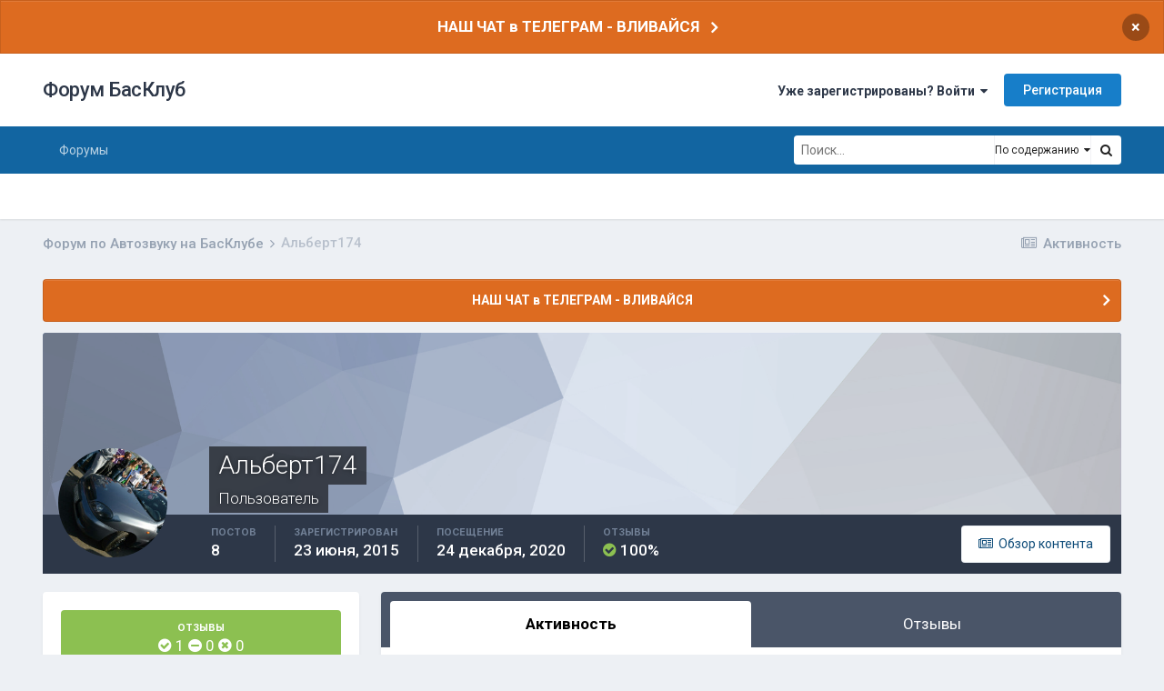

--- FILE ---
content_type: text/html;charset=UTF-8
request_url: https://bassclub.ru/forum/profile/29208-%D0%B0%D0%BB%D1%8C%D0%B1%D0%B5%D1%80%D1%82174/
body_size: 13601
content:
<!DOCTYPE html>
<html lang="ru-RU" dir="ltr">
	<head>
		<meta charset="utf-8">
		<title>Альберт174 - Форум БасКлуб</title>
<!-- Yandex.Metrika counter -->
<script type="text/javascript" >
   (function(m,e,t,r,i,k,a){m[i]=m[i]||function(){(m[i].a=m[i].a||[]).push(arguments)};
   m[i].l=1*new Date();k=e.createElement(t),a=e.getElementsByTagName(t)[0],k.async=1,k.src=r,a.parentNode.insertBefore(k,a)})
   (window, document, "script", "https://mc.yandex.ru/metrika/tag.js", "ym");

   ym(83273404, "init", {
        clickmap:true,
        trackLinks:true,
        accurateTrackBounce:true
   });
</script>
<noscript><div><img src="https://mc.yandex.ru/watch/83273404" style="position:absolute; left:-9999px;" alt="" /></div></noscript>
<!-- /Yandex.Metrika counter -->
		
			<script async src="https://www.googletagmanager.com/gtag/js?id=UA-135468793-1"></script>
<script>
  window.dataLayer = window.dataLayer || [];
  function gtag(){dataLayer.push(arguments);}
  gtag('js', new Date());
  gtag('config', 'UA-135468793-1');
</script>
		
		
		
		

	<meta name="viewport" content="width=device-width, initial-scale=1">


	
	


	<meta name="twitter:card" content="summary" />



	
		
			
				<meta property="og:site_name" content="Форум БасКлуб">
			
		
	

	
		
			
				<meta property="og:locale" content="ru_RU">
			
		
	

	
		
			
				<meta name="description" content="БасКлуб - сообщество профессионалов и энтузиастов автозвука. Профиль пользователя - отзывы, репутация, торговый рейтиг. Форум по Автозвуку.">
			
		
	

	
		
			
				<meta name="keywords" content="автозвук, форум по автозвуку, автозвук форум, автозвук своими руками,  автосабвуферы, сабвуферы, усилители, соревнования по автозвуку, инсталляции, отзывы">
			
		
	


	
		<link rel="canonical" href="https://bassclub.ru/forum/profile/29208-%D0%B0%D0%BB%D1%8C%D0%B1%D0%B5%D1%80%D1%82174/" />
	




<link rel="manifest" href="https://bassclub.ru/forum/manifest.webmanifest/">
<meta name="msapplication-config" content="https://bassclub.ru/forum/browserconfig.xml/">
<meta name="msapplication-starturl" content="/">
<meta name="application-name" content="Форум БасКлуб">

<meta name="apple-mobile-web-app-title" content="Форум БасКлуб">

	<meta name="theme-color" content="#ffffff">










<link rel="preload" href="//bassclub.ru/forum/applications/core/interface/font/fontawesome-webfont.woff2?v=4.7.0" as="font" crossorigin="anonymous">
		


	
		
			<link href="https://fonts.googleapis.com/css?family=Inter:300,300i,400,500,400i,700,700i" rel="stylesheet" referrerpolicy="origin">
		
		
			<link href="https://fonts.googleapis.com/css?family=Roboto:300,300i,400,400i,500,700,700i" rel="stylesheet" referrerpolicy="origin">
		
	



	<link rel='stylesheet' href='https://bassclub.ru/forum/uploads/css_built_16/341e4a57816af3ba440d891ca87450ff_framework.css?v=4e52a1ea3c1737186560' media='all'>

	<link rel='stylesheet' href='https://bassclub.ru/forum/uploads/css_built_16/05e81b71abe4f22d6eb8d1a929494829_responsive.css?v=4e52a1ea3c1737186560' media='all'>

	<link rel='stylesheet' href='https://bassclub.ru/forum/uploads/css_built_16/20446cf2d164adcc029377cb04d43d17_flags.css?v=4e52a1ea3c1737186560' media='all'>

	<link rel='stylesheet' href='https://bassclub.ru/forum/uploads/css_built_16/90eb5adf50a8c640f633d47fd7eb1778_core.css?v=4e52a1ea3c1737186560' media='all'>

	<link rel='stylesheet' href='https://bassclub.ru/forum/uploads/css_built_16/5a0da001ccc2200dc5625c3f3934497d_core_responsive.css?v=4e52a1ea3c1737186560' media='all'>

	<link rel='stylesheet' href='https://bassclub.ru/forum/uploads/css_built_16/f6c2e70b9ca9bb3683a2629adf2a13b9_feedback.css?v=4e52a1ea3c1737186560' media='all'>

	<link rel='stylesheet' href='https://bassclub.ru/forum/uploads/css_built_16/ffdbd8340d5c38a97b780eeb2549bc3f_profiles.css?v=4e52a1ea3c1737186560' media='all'>

	<link rel='stylesheet' href='https://bassclub.ru/forum/uploads/css_built_16/f2ef08fd7eaff94a9763df0d2e2aaa1f_streams.css?v=4e52a1ea3c1737186560' media='all'>

	<link rel='stylesheet' href='https://bassclub.ru/forum/uploads/css_built_16/9be4fe0d9dd3ee2160f368f53374cd3f_leaderboard.css?v=4e52a1ea3c1737186560' media='all'>

	<link rel='stylesheet' href='https://bassclub.ru/forum/uploads/css_built_16/125515e1b6f230e3adf3a20c594b0cea_profiles_responsive.css?v=4e52a1ea3c1737186560' media='all'>





<link rel='stylesheet' href='https://bassclub.ru/forum/uploads/css_built_16/258adbb6e4f3e83cd3b355f84e3fa002_custom.css?v=4e52a1ea3c1737186560' media='all'>




		
		

        <link rel="icon" type="image/png" sizes="16x16" href="/favicon16.png">
        <link rel="icon" type="image/png" sizes="32x32" href="/favicon32.png">      
        <link rel="icon" type="image/png" sizes="120x120" href="/favicon120.png">
        <link rel="icon" type="image/png" sizes="192x192" href="/favicon192.png">
        <link rel="image_src" href="//bassclub.ru/bassclub-logo-22.png" />
        <script async src="https://pagead2.googlesyndication.com/pagead/js/adsbygoogle.js?client=ca-pub-2115546050444221" crossorigin="anonymous"></script>
  </head>
	<body class='ipsApp ipsApp_front ipsJS_none ipsClearfix' data-controller='core.front.core.app' data-message="" data-pageApp='core' data-pageLocation='front' data-pageModule='members' data-pageController='profile' data-pageID='29208'  >
		
		  <a href='#ipsLayout_mainArea' class='ipsHide' title='Перейти к основному содержанию на этой странице' accesskey='m'>Перейти к содержанию</a>
		
			<div id='ipsLayout_header' class='ipsClearfix'>
				



<div class='cAnnouncements' data-controller="core.front.core.announcementBanner" >
	
	<div class='cAnnouncementPageTop ipsJS_hide ipsAnnouncement ipsMessage_warning' data-announcementId="10">
        
        <a href='https://t.me/bassclub_chat' target="_blank" rel='noopener'>НАШ ЧАТ в ТЕЛЕГРАМ - ВЛИВАЙСЯ</a>
        

		<a href='#' data-role="dismissAnnouncement">×</a>
	</div>
	
</div>



				<header>
					<div class='ipsLayout_container'>
						

<a href='https://bassclub.ru/forum/' id='elSiteTitle' accesskey='1'>Форум БасКлуб</a>

						
							

	<ul id='elUserNav' class='ipsList_inline cSignedOut ipsResponsive_showDesktop'>
		
		<li id='elSignInLink'>
			<a href='https://bassclub.ru/forum/login/' data-ipsMenu-closeOnClick="false" data-ipsMenu id='elUserSignIn'>
				Уже зарегистрированы? Войти &nbsp;<i class='fa fa-caret-down'></i>
			</a>
			
<div id='elUserSignIn_menu' class='ipsMenu ipsMenu_auto ipsHide'>
	<form accept-charset='utf-8' method='post' action='https://bassclub.ru/forum/login/'>
		<input type="hidden" name="csrfKey" value="e8a25bde13a36a13557ecc74c75c367e">
		<input type="hidden" name="ref" value="aHR0cHM6Ly9iYXNzY2x1Yi5ydS9mb3J1bS9wcm9maWxlLzI5MjA4LSVEMCVCMCVEMCVCQiVEMSU4QyVEMCVCMSVEMCVCNSVEMSU4MCVEMSU4MjE3NC8=">
		<div data-role="loginForm">
			
			
			
				<div class='ipsColumns ipsColumns_noSpacing'>
					<div class='ipsColumn ipsColumn_wide' id='elUserSignIn_internal'>
						
<div class="ipsPad ipsForm ipsForm_vertical">
	<h4 class="ipsType_sectionHead">Войти</h4>
	<br><br>
	<ul class='ipsList_reset'>
		<li class="ipsFieldRow ipsFieldRow_noLabel ipsFieldRow_fullWidth">
			
			
				<input type="text" placeholder="Отображаемое имя" name="auth" autocomplete="username">
			
		</li>
		<li class="ipsFieldRow ipsFieldRow_noLabel ipsFieldRow_fullWidth">
			<input type="password" placeholder="Пароль" name="password" autocomplete="current-password">
		</li>
		<li class="ipsFieldRow ipsFieldRow_checkbox ipsClearfix">
			<span class="ipsCustomInput">
				<input type="checkbox" name="remember_me" id="remember_me_checkbox" value="1" checked aria-checked="true">
				<span></span>
			</span>
			<div class="ipsFieldRow_content">
				<label class="ipsFieldRow_label" for="remember_me_checkbox">Запомнить</label>
				<span class="ipsFieldRow_desc">Не рекомендуется для компьютеров с общим доступом</span>
			</div>
		</li>
		<li class="ipsFieldRow ipsFieldRow_fullWidth">
			<button type="submit" name="_processLogin" value="usernamepassword" class="ipsButton ipsButton_primary ipsButton_small" id="elSignIn_submit">Войти</button>
			
				<p class="ipsType_right ipsType_small">
					
						<a href='https://bassclub.ru/forum/lostpassword/' data-ipsDialog data-ipsDialog-title='Забыли пароль?'>
					
					Забыли пароль?</a>
				</p>
			
		</li>
	</ul>
</div>
					</div>
					<div class='ipsColumn ipsColumn_wide'>
						<div class='ipsPadding' id='elUserSignIn_external'>
							<div class='ipsAreaBackground_light ipsPadding:half'>
								
								
									<div class='ipsType_center ipsMargin_top:half'>
										

<button type="submit" name="_processLogin" value="5" class='ipsButton ipsButton_verySmall ipsButton_fullWidth ipsSocial ipsSocial_vkcom' style="background-color: #4a76a8">
	
		<span class='ipsSocial_icon'>
			
				<i class='fa fa-vk'></i>
			
		</span>
		<span class='ipsSocial_text'>Войти через ВКонтакте</span>
	
</button>
									</div>
								
							</div>
						</div>
					</div>
				</div>
			
		</div>
	</form>
</div>
		</li>
		
			<li>
				
					<a href='https://bassclub.ru/forum/register/' data-ipsDialog data-ipsDialog-size='narrow' data-ipsDialog-title='Регистрация' id='elRegisterButton' class='ipsButton ipsButton_normal ipsButton_primary'>Регистрация</a>
				
			</li>
		
	</ul>

							
<ul class='ipsMobileHamburger ipsList_reset ipsResponsive_hideDesktop'>
	<li data-ipsDrawer data-ipsDrawer-drawerElem='#elMobileDrawer'>
		<a href='#'>
			
			
				
			
			
			
			<i class='fa fa-navicon'></i>
		</a>
	</li>
</ul>
						
					</div>
				</header>
				

	<nav data-controller='core.front.core.navBar' class=' ipsResponsive_showDesktop'>
		<div class='ipsNavBar_primary ipsLayout_container '>
			<ul data-role="primaryNavBar" class='ipsClearfix'>
				


	
		
		
		<li  id='elNavSecondary_41' data-role="navBarItem" data-navApp="forums" data-navExt="Forums">
			
			
				<a href="https://bassclub.ru/forum/"  data-navItem-id="41" >
					Форумы<span class='ipsNavBar_active__identifier'></span>
				</a>
			
			
				<ul class='ipsNavBar_secondary ipsHide' data-role='secondaryNavBar'>
					


	
		
		
		<li  id='elNavSecondary_50' data-role="navBarItem" data-navApp="core" data-navExt="CustomItem">
			
			
				<a href="https://bassclub.ru/forum/topic/123473-kodeks-basskluba/"  data-navItem-id="50" >
					Кодекс БасКлуба<span class='ipsNavBar_active__identifier'></span>
				</a>
			
			
		</li>
	
	

	
		
		
		<li  id='elNavSecondary_48' data-role="navBarItem" data-navApp="feedback" data-navExt="Feedback">
			
			
				<a href="https://bassclub.ru/forum/feedback/"  data-navItem-id="48" >
					Отзывы<span class='ipsNavBar_active__identifier'></span>
				</a>
			
			
		</li>
	
	

	
		
		
		<li  id='elNavSecondary_42' data-role="navBarItem" data-navApp="calendar" data-navExt="Calendar">
			
			
				<a href="https://bassclub.ru/forum/calendar/"  data-navItem-id="42" >
					Календарь<span class='ipsNavBar_active__identifier'></span>
				</a>
			
			
		</li>
	
	

	
		
		
		<li  id='elNavSecondary_44' data-role="navBarItem" data-navApp="core" data-navExt="AllActivity">
			
			
				<a href="https://bassclub.ru/forum/discover/"  data-navItem-id="44" >
					Активность<span class='ipsNavBar_active__identifier'></span>
				</a>
			
			
		</li>
	
	

	
		
		
		<li  id='elNavSecondary_45' data-role="navBarItem" data-navApp="core" data-navExt="Search">
			
			
				<a href="https://bassclub.ru/forum/search/"  data-navItem-id="45" >
					Поиск<span class='ipsNavBar_active__identifier'></span>
				</a>
			
			
		</li>
	
	

					<li class='ipsHide' id='elNavigationMore_41' data-role='navMore'>
						<a href='#' data-ipsMenu data-ipsMenu-appendTo='#elNavigationMore_41' id='elNavigationMore_41_dropdown'>Больше <i class='fa fa-caret-down'></i></a>
						<ul class='ipsHide ipsMenu ipsMenu_auto' id='elNavigationMore_41_dropdown_menu' data-role='moreDropdown'></ul>
					</li>
				</ul>
			
		</li>
	
	

				<li class='ipsHide' id='elNavigationMore' data-role='navMore'>
					<a href='#' data-ipsMenu data-ipsMenu-appendTo='#elNavigationMore' id='elNavigationMore_dropdown'>Больше</a>
					<ul class='ipsNavBar_secondary ipsHide' data-role='secondaryNavBar'>
						<li class='ipsHide' id='elNavigationMore_more' data-role='navMore'>
							<a href='#' data-ipsMenu data-ipsMenu-appendTo='#elNavigationMore_more' id='elNavigationMore_more_dropdown'>Больше <i class='fa fa-caret-down'></i></a>
							<ul class='ipsHide ipsMenu ipsMenu_auto' id='elNavigationMore_more_dropdown_menu' data-role='moreDropdown'></ul>
						</li>
					</ul>
				</li>
			</ul>
			

	<div id="elSearchWrapper">
		<div id='elSearch'>
			<form accept-charset='utf-8' action='//bassclub.ru/forum/search/?do=quicksearch' method='post'>
				<input type='search' id='elSearchField' placeholder='Поиск...' name='q' autocomplete='off' aria-label='Поиск'>
				<a href='#' id='elSearchType'><span>По содержанию</span> &nbsp;<i class='fa fa-caret-down'></i></a>
				<button class='cSearchSubmit' type="submit" aria-label='Поиск'><i class="fa fa-search"></i></button>
				<div id="elSearchExpanded">
					<ul class="ipsSideMenu_list ipsSideMenu_withRadios ipsSideMenu_small" data-ipsSideMenu data-ipsSideMenu-type="radio" data-ipsSideMenu-responsive="false" data-role="searchTypes">
						<li>
							<span class='ipsSideMenu_item' data-ipsMenuValue='titles'>
								<input type="radio" name="search_type" value="titles" id="elSearchType_titles">
								<label for='elSearchType_titles' id='elSearchType_titles_label'>По заголовкам</label>
							</span>
						</li>
						<li>
							<span class='ipsSideMenu_item ipsSideMenu_itemActive' data-ipsMenuValue='content'>
								<input type="radio" name="search_type" value="content" checked id="elSearchType_content">
								<label for='elSearchType_content' id='elSearchType_content_label'>По содержанию</label>
							</span>
						</li>
						<li>
							<span class='ipsSideMenu_item' data-ipsMenuValue='members'>
								<input type="radio" name="search_type" value="members" id="elSearchType_members">
								<label for='elSearchType_members' id='elSearchType_members_label'>По пользователям</label>
							</span>
						</li>
						<li>
							<span class='ipsSideMenu_item' data-ipsMenuValue='tags'>
								<input type="radio" name="search_type" value="tags" id="elSearchType_tags">
								<label for='elSearchType_tags' id='elSearchType_tags_label'>По тегам</label>
							</span>
						</li>
					</ul>
				</div>
			</form>
		</div>
	</div>

		</div>
	</nav>

				
<ul id='elMobileNav' class='ipsResponsive_hideDesktop' data-controller='core.front.core.mobileNav'>
	
		
			<li id='elMobileBreadcrumb'>
				<a href='https://bassclub.ru/forum/'>
					<span>Форум по Автозвуку на БасКлубе</span>
				</a>
			</li>
		
	
	
	
	<li >
		<a data-action="defaultStream" href='https://bassclub.ru/forum/discover/'><i class="fa fa-newspaper-o" aria-hidden="true"></i></a>
	</li>

	

	
		<li class='ipsJS_show'>
			<a href='https://bassclub.ru/forum/search/'><i class='fa fa-search'></i></a>
		</li>
	
</ul>
			</div>
		
		<main id='ipsLayout_body' class='ipsLayout_container'>
			<div id='ipsLayout_contentArea'>
				<div id='ipsLayout_contentWrapper'>
					
<nav class='ipsBreadcrumb ipsBreadcrumb_top ipsFaded_withHover'>
	

	<ul class='ipsList_inline ipsPos_right'>
		
		<li >
			<a data-action="defaultStream" class='ipsType_light '  href='https://bassclub.ru/forum/discover/'><i class="fa fa-newspaper-o" aria-hidden="true"></i> <span>Активность</span></a>
		</li>
		
	</ul>

	<ul data-role="breadcrumbList">
		<li>
			<a title="Форум по Автозвуку на БасКлубе" href='https://bassclub.ru/forum/'>
				<span>Форум по Автозвуку на БасКлубе <i class='fa fa-angle-right'></i></span>
			</a>
		</li>
		
		
			<li>
				
					<a href='https://bassclub.ru/forum/profile/29208-%D0%B0%D0%BB%D1%8C%D0%B1%D0%B5%D1%80%D1%82174/'>
						<span>Альберт174 </span>
					</a>
				
			</li>
		
	</ul>
</nav>
					
					<div id='ipsLayout_mainArea'>
						
						
						
						

	


	<div class='cAnnouncementsContent'>
		
		<div class='cAnnouncementContentTop ipsAnnouncement ipsMessage_warning ipsType_center'>
            
            <a href='https://t.me/bassclub_chat' target="_blank" rel='noopener'>НАШ ЧАТ в ТЕЛЕГРАМ - ВЛИВАЙСЯ</a>
            
		</div>
		
	</div>



						

<!-- When altering this template be sure to also check for similar in the hovercard -->
<div data-controller="core.front.profile.main">
	

<header data-role="profileHeader">
	<div class="ipsPageHead_special " id="elProfileHeader" data-controller="core.global.core.coverPhoto" data-url="https://bassclub.ru/forum/profile/29208-%D0%B0%D0%BB%D1%8C%D0%B1%D0%B5%D1%80%D1%82174/?csrfKey=e8a25bde13a36a13557ecc74c75c367e" data-coveroffset="0">
		
			<div class="ipsCoverPhoto_container" style="background-color: hsl(218, 100%, 80% )">
				<img src="https://bassclub.ru/forum/uploads/set_resources_16/84c1e40ea0e759e3f1505eb1788ddf3c_pattern.png" class="ipsCoverPhoto_photo" data-action="toggleCoverPhoto" alt="">
			</div>
		
		
		<div class="ipsColumns ipsColumns_collapsePhone" data-hideoncoveredit>
			<div class="ipsColumn ipsColumn_fixed ipsColumn_narrow ipsPos_center" id="elProfilePhoto">
				
					<a href="https://bassclub.ru/forum/uploads/monthly_2020_08/avatar_29208.jpg" data-ipslightbox class="ipsUserPhoto ipsUserPhoto_xlarge">					
						<img src="https://bassclub.ru/forum/uploads/monthly_2021_08/avatar_29208.thumb.jpg" alt="">
					</a>
				
				
			</div>
			<div class="ipsColumn ipsColumn_fluid">
				<div class="ipsPos_left ipsPad cProfileHeader_name ipsType_normal">
					<h1 class="ipsType_reset ipsPageHead_barText">
						Альберт174

						
                        
					</h1>
					<span>
						<span class="ipsPageHead_barText">Пользователь</span>
					</span>
				</div>
				
					<ul class="ipsList_inline ipsPad ipsResponsive_hidePhone ipsResponsive_block ipsPos_left">
						
							<li>

<div data-followApp='core' data-followArea='member' data-followID='29208'  data-controller='core.front.core.followButton'>
	
		

	
</div></li>
						
						
					</ul>
				
			</div>
		</div>
	</div>

	<div class="ipsGrid ipsAreaBackground ipsPad ipsResponsive_showPhone ipsResponsive_block">
		
		
		

		
		
		<div data-role="switchView" class="ipsGrid_span12">
			<div data-action="goToProfile" data-type="phone" class="ipsHide">
				<a href="https://bassclub.ru/forum/profile/29208-%D0%B0%D0%BB%D1%8C%D0%B1%D0%B5%D1%80%D1%82174/" class="ipsButton ipsButton_veryLight ipsButton_small ipsButton_fullWidth" title="Профиль Альберт174"><i class="fa fa-user"></i></a>
			</div>
			<div data-action="browseContent" data-type="phone" class="">
				<a href="https://bassclub.ru/forum/profile/29208-%D0%B0%D0%BB%D1%8C%D0%B1%D0%B5%D1%80%D1%82174/content/" rel="nofollow" class="ipsButton ipsButton_veryLight ipsButton_small ipsButton_fullWidth" title="Контент Альберт174"><i class="fa fa-newspaper-o"></i></a>
			</div>
		</div>
	</div>

	<div id="elProfileStats" class="ipsClearfix sm:ipsPadding ipsResponsive_pull">
		<div data-role="switchView" class="ipsResponsive_hidePhone ipsPos_right">
			<a href="https://bassclub.ru/forum/profile/29208-%D0%B0%D0%BB%D1%8C%D0%B1%D0%B5%D1%80%D1%82174/" class="ipsButton ipsButton_veryLight ipsButton_small ipsPos_right ipsHide" data-action="goToProfile" data-type="full" title="Профиль Альберт174"><i class="fa fa-user"></i> <span class="ipsResponsive_showDesktop ipsResponsive_inline"> Профиль</span></a>
			<a href="https://bassclub.ru/forum/profile/29208-%D0%B0%D0%BB%D1%8C%D0%B1%D0%B5%D1%80%D1%82174/content/" rel="nofollow" class="ipsButton ipsButton_veryLight ipsButton_small ipsPos_right " data-action="browseContent" data-type="full" title="Контент Альберт174"><i class="fa fa-newspaper-o"></i> <span class="ipsResponsive_showDesktop ipsResponsive_inline"> Обзор контента</span></a>
		</div>
		<ul class="ipsList_reset ipsFlex ipsFlex-ai:center ipsFlex-fw:wrap ipsPos_left ipsResponsive_noFloat">
			<li>
				<h4 class="ipsType_minorHeading">Постов</h4>
				8
			</li>
			<li>
				<h4 class="ipsType_minorHeading">Зарегистрирован</h4>
				<time datetime='2015-06-23T15:09:12Z' title='06/23/15 15:09 ' data-short='10 г'>23 июня, 2015</time>
			</li>
            
			<li>
				<h4 class="ipsType_minorHeading">Посещение</h4>
				<span>
					
                    <time datetime='2020-12-24T13:04:36Z' title='12/24/20 13:04 ' data-short='5 г'>24 декабря, 2020</time>
				</span>
			</li>
            
			
		



<li data-ipsTooltip title="Общий рейтинг">
	<h4 class="ipsType_minorHeading">Отзывы</h4>
	<span><i class="fa cFeedbackIcon_positive"></i> 100%</span>
</li>
</ul>
	</div>
</header>

	<div data-role="profileContent" class="ipsSpacer_top">

		<div class="ipsColumns ipsColumns_collapseTablet" data-controller="core.front.profile.body">
			<div class="ipsColumn ipsColumn_fixed ipsColumn_veryWide" id="elProfileInfoColumn">
				<div class="ipsPadding ipsBox ipsResponsive_pull">



<div class='cProfileFeedbackBlock ipsMargin_bottom'>
	<a href="https://bassclub.ru/forum/profile/29208-%D0%B0%D0%BB%D1%8C%D0%B1%D0%B5%D1%80%D1%82174/?tab=node_feedback_Feedback">
		<div class='cProfileFeedback ipsPad_half cProfileFeedback_positive'>
			<h2 class='ipsType_minorHeading'>Отзывы</h2>
			<div class='cProfileFeedbackScore'>
				<span data-ipsTooltip title="Положительные"><i class="fa cFeedbackIcon_positive"></i> 1</span>
				<span data-ipsTooltip title="Нейтральные"><i class="fa cFeedbackIcon_neutral"></i> 0</span>
				<span data-ipsTooltip title="Отрицательные"><i class="fa cFeedbackIcon_negative"></i> 0</span>
			</div>
		</div>
		<p class='ipsType_reset ipsPad_half ipsType_right ipsType_light ipsType_small'>
			Просмотреть отзывы <i class='fa fa-caret-right'></i>
		</p>
	</a>
</div>

					
					
						

						
							<div class="cProfileSidebarBlock ipsMargin_bottom">
								
									<div class="cProfileRepScore ipsPad_half cProfileRepScore_positive">
										<h2 class="ipsType_minorHeading">Репутация</h2>
										<span class="cProfileRepScore_points">5</span>
										
										
									</div>
								
							</div>
						
					

					
					
					
                        
                    
					
	 				
						<div class="ipsWidget ipsWidget_vertical cProfileSidebarBlock ipsBox ipsBox--child ipsSpacer_bottom" data-location="defaultFields">
							<h2 class="ipsWidget_title ipsType_reset">Информация о Альберт174</h2>
							<div class="ipsWidget_inner ipsPad">
								
								<ul class="ipsDataList ipsDataList_reducedSpacing cProfileFields">
									
									
										<li class="ipsDataItem">
											<span class="ipsDataItem_generic ipsDataItem_size3 ipsType_break"><strong>День рождения</strong></span>
											<span class="ipsDataItem_generic">11/27/1993</span>
										</li>
									
								</ul>
							</div>
						</div>
					
					
						
						<div class="ipsWidget ipsWidget_vertical cProfileSidebarBlock ipsBox ipsBox--child ipsSpacer_bottom" data-location="customFields">
							
                                <h2 class="ipsWidget_title ipsType_reset">Персональная информация</h2>
                            
                            <div class="ipsWidget_inner ipsPad">
								<ul class="ipsDataList ipsDataList_reducedSpacing cProfileFields">
									
									
										<li class="ipsDataItem ipsType_break">
											
												<span class="ipsDataItem_generic ipsDataItem_size3 ipsType_break"><strong>Город</strong></span>
												<div class="ipsDataItem_generic"><div class="ipsType_break ipsContained">Магнитогорск</div></div>
											
										</li>
									
									
								</ul>
							</div>
						</div>
						
					
					
					
				</div>

			</div>
			<section class="ipsColumn ipsColumn_fluid">
				

				<div class="ipsBox ipsResponsive_pull">
					

	<div class='ipsTabs ipsTabs_stretch ipsClearfix' id='elProfileTabs' data-ipsTabBar data-ipsTabBar-contentArea='#elProfileTabs_content'>
		<a href='#elProfileTabs' data-action='expandTabs'><i class='fa fa-caret-down'></i></a>
		<ul role="tablist">
			
				<li>
					<a href='https://bassclub.ru/forum/profile/29208-%D0%B0%D0%BB%D1%8C%D0%B1%D0%B5%D1%80%D1%82174/?tab=activity' id='elProfileTab_activity' class='ipsTabs_item ipsType_center ipsTabs_activeItem' role="tab" aria-selected="true">Активность</a>
				</li>
			
				<li>
					<a href='https://bassclub.ru/forum/profile/29208-%D0%B0%D0%BB%D1%8C%D0%B1%D0%B5%D1%80%D1%82174/?tab=node_feedback_Feedback' id='elProfileTab_node_feedback_Feedback' class='ipsTabs_item ipsType_center ' role="tab" aria-selected="false">Отзывы</a>
				</li>
			
		</ul>
	</div>

<div id='elProfileTabs_content' class='ipsTabs_panels ipsPadding ipsAreaBackground_reset'>
	
		
			<div id="ipsTabs_elProfileTabs_elProfileTab_activity_panel" class='ipsTabs_panel ipsAreaBackground_reset'>
				
<div data-controller="core.front.statuses.statusFeed">
	
	
		<ol class='ipsStream ipsList_reset' data-role='activityStream' id='elProfileActivityOverview'>
			
				

<li class='ipsStreamItem ipsStreamItem_contentBlock ipsStreamItem_expanded ipsAreaBackground_reset ipsPad  ' data-role='activityItem' data-timestamp='1597574038'>
	<div class='ipsStreamItem_container ipsClearfix'>
		
			
			<div class='ipsStreamItem_header ipsPhotoPanel ipsPhotoPanel_mini'>
								
					<span class='ipsStreamItem_contentType' data-ipsTooltip title='Сообщение'><i class='fa fa-comment'></i></span>
				
				

	<a href="https://bassclub.ru/forum/profile/29208-%D0%B0%D0%BB%D1%8C%D0%B1%D0%B5%D1%80%D1%82174/" rel="nofollow" data-ipsHover data-ipsHover-target="https://bassclub.ru/forum/profile/29208-%D0%B0%D0%BB%D1%8C%D0%B1%D0%B5%D1%80%D1%82174/?do=hovercard" class="ipsUserPhoto ipsUserPhoto_mini" title="Перейти в профиль Альберт174">
		<img src='https://bassclub.ru/forum/uploads/monthly_2021_08/avatar_29208.thumb.jpg' alt='Альберт174' loading="lazy">
	</a>

				<div class=''>
					
					<h2 class='ipsType_reset ipsStreamItem_title ipsContained_container ipsStreamItem_titleSmall'>
						
						
						<span class='ipsType_break ipsContained'>
							<a href='https://bassclub.ru/forum/topic/117432-navodki-ot-litiy-titanata/?do=findComment&amp;comment=1728386' data-linkType="link" data-searchable> Наводки от литий титаната</a>
						</span>
						
					</h2>
					
						<p class='ipsType_reset ipsStreamItem_status ipsType_blendLinks'>
							
<a href='https://bassclub.ru/forum/profile/29208-%D0%B0%D0%BB%D1%8C%D0%B1%D0%B5%D1%80%D1%82174/' rel="nofollow" data-ipsHover data-ipsHover-width="370" data-ipsHover-target='https://bassclub.ru/forum/profile/29208-%D0%B0%D0%BB%D1%8C%D0%B1%D0%B5%D1%80%D1%82174/?do=hovercard' title="Перейти в профиль Альберт174" class="ipsType_break">Альберт174</a> ответил 
<a href='https://bassclub.ru/forum/profile/46951-%D0%BF%D0%B0%D0%B2%D0%B5%D0%BB-01041992/' rel="nofollow" data-ipsHover data-ipsHover-width="370" data-ipsHover-target='https://bassclub.ru/forum/profile/46951-%D0%BF%D0%B0%D0%B2%D0%B5%D0%BB-01041992/?do=hovercard' title="Перейти в профиль Павел 01041992" class="ipsType_break">Павел 01041992</a> тема в <a href='https://bassclub.ru/forum/12-pitanie-audiosistemy/'>Питание аудиосистемы</a>
						</p>
					
					
						
					
				</div>
			</div>
			
				<div class='ipsStreamItem_snippet ipsType_break'>
					
					 	

	<div class='ipsType_richText ipsContained ipsType_medium'>
		<div data-ipsTruncate data-ipsTruncate-type='remove' data-ipsTruncate-size='3 lines' data-ipsTruncate-watch='false'>
			Кто нибудь уже ставил конденсатор под капот? Помогло? Если да, отпишитесь поподробнее пжлст?
		</div>
	</div>

					
				</div>
				<ul class='ipsList_inline ipsStreamItem_meta ipsGap:1'>
					<li class='ipsType_light ipsType_medium'>
						<a rel="nofollow" href='https://bassclub.ru/forum/topic/117432-navodki-ot-litiy-titanata/?do=findComment&amp;comment=1728386' class='ipsType_blendLinks'><i class='fa fa-clock-o'></i> <time datetime='2020-08-16T10:33:58Z' title='08/16/20 10:33 ' data-short='5 г'>16 августа, 2020</time></a>
					</li>
					
						<li class='ipsType_light ipsType_medium'>
							<a href='https://bassclub.ru/forum/topic/117432-navodki-ot-litiy-titanata/?do=findComment&amp;comment=1728386' class='ipsType_blendLinks'>
								
									<i class='fa fa-comment'></i> 43 ответа
								
							</a>
						</li>
					
					
					
						<li>


	
		<ul class='ipsTags ipsTags_inline ipsList_inline  ipsGap:1 ipsGap_row:0'>
			
				
					
						

<li >
	
	<a href="https://bassclub.ru/forum/tags/%D1%82%D0%B8%D1%82%D0%B0%D0%BD%D0%B0%D1%82/" class='ipsTag' title="Найти другой контент с тегом 'титанат'" rel="tag"><span>титанат</span></a>
	
</li>
					
				
					
						

<li >
	
	<a href="https://bassclub.ru/forum/tags/%D0%BD%D0%B0%D0%B2%D0%BE%D0%B4%D0%BA%D0%B8/" class='ipsTag' title="Найти другой контент с тегом 'наводки'" rel="tag"><span>наводки</span></a>
	
</li>
					
				
					
				
			
			
				<li class='ipsType_small'>
					<span class='ipsType_light ipsCursor_pointer' data-ipsMenu id='elTags_492400344'>(и ещё 1 ) <i class='fa fa-caret-down ipsJS_show'></i></span>
					<div class='ipsHide ipsMenu ipsMenu_normal ipsPad_half cTagPopup' id='elTags_492400344_menu'>
						<p class='ipsType_medium ipsType_reset ipsType_light'>C тегом:</p>
						<ul class='ipsTags ipsList_inline ipsGap:1'>
							
								

<li >
	
	<a href="https://bassclub.ru/forum/tags/%D1%82%D0%B8%D1%82%D0%B0%D0%BD%D0%B0%D1%82/" class='ipsTag' title="Найти другой контент с тегом 'титанат'" rel="tag"><span>титанат</span></a>
	
</li>
							
								

<li >
	
	<a href="https://bassclub.ru/forum/tags/%D0%BD%D0%B0%D0%B2%D0%BE%D0%B4%D0%BA%D0%B8/" class='ipsTag' title="Найти другой контент с тегом 'наводки'" rel="tag"><span>наводки</span></a>
	
</li>
							
								

<li >
	
	<a href="https://bassclub.ru/forum/tags/%D0%BD%D0%B0%D0%B2%D0%BE%D0%B4%D0%BA%D0%B8%20%D0%BE%D1%82%20%D1%82%D0%B8%D1%82%D0%B0%D0%BD%D0%B0%D1%82%D0%B0/" class='ipsTag' title="Найти другой контент с тегом 'наводки от титаната'" rel="tag"><span>наводки от титаната</span></a>
	
</li>
							
						</ul>
					</div>
				</li>
			
		</ul>
	
</li>
					
				</ul>
			
		
	</div>
</li>
			
				
<li class='ipsStreamItem ipsStreamItem_expanded ipsStreamItem_actionBlock' data-role="activityItem" data-timestamp='1597573943'>
	<div class='ipsStreamItem_container'>
		<div class='ipsStreamItem_action ipsType_blendLinks ipsType_light ipsType_break ipsFlex ipsFlex-ai:center'>
			
				<div class='ipsFlex-flex:00 ipsMargin_right:half'>
					

	<a href="https://bassclub.ru/forum/profile/29208-%D0%B0%D0%BB%D1%8C%D0%B1%D0%B5%D1%80%D1%82174/" rel="nofollow" data-ipsHover data-ipsHover-target="https://bassclub.ru/forum/profile/29208-%D0%B0%D0%BB%D1%8C%D0%B1%D0%B5%D1%80%D1%82174/?do=hovercard" class="ipsUserPhoto ipsUserPhoto_tiny" title="Перейти в профиль Альберт174">
		<img src='https://bassclub.ru/forum/uploads/monthly_2021_08/avatar_29208.thumb.jpg' alt='Альберт174' loading="lazy">
	</a>

				</div>
			
			<div class='ipsFlex-flex:11'>
				<span class='ipsMargin_right'>
<a href='https://bassclub.ru/forum/profile/29208-%D0%B0%D0%BB%D1%8C%D0%B1%D0%B5%D1%80%D1%82174/' rel="nofollow" data-ipsHover data-ipsHover-width="370" data-ipsHover-target='https://bassclub.ru/forum/profile/29208-%D0%B0%D0%BB%D1%8C%D0%B1%D0%B5%D1%80%D1%82174/?do=hovercard' title="Перейти в профиль Альберт174" class="ipsType_break">Альберт174</a> изменил фотографию своего профиля</span> <span class='ipsType_light'><time datetime='2020-08-16T10:32:23Z' title='08/16/20 10:32 ' data-short='5 г'>16 августа, 2020</time></span>
			</div>
		</div>
	</div>
</li>

			
				
<li class='ipsStreamItem ipsStreamItem_expanded ipsStreamItem_actionBlock' data-role="activityItem" data-timestamp='1550852599'>
	<div class='ipsStreamItem_container'>
		<div class='ipsStreamItem_action ipsType_blendLinks ipsType_light ipsType_break ipsFlex ipsFlex-ai:center'>
			
			<div class='ipsFlex-flex:11'>
				<span class='ipsMargin_right'>


<a href='https://bassclub.ru/forum/profile/29208-%D0%B0%D0%BB%D1%8C%D0%B1%D0%B5%D1%80%D1%82174/' rel="nofollow" data-ipsHover data-ipsHover-width='370' data-ipsHover-target='https://bassclub.ru/forum/profile/29208-%D0%B0%D0%BB%D1%8C%D0%B1%D0%B5%D1%80%D1%82174/?do=hovercard&amp;referrer=https%253A%252F%252Fbassclub.ru%252Fforum%252Fprofile%252F29208-%2525D0%2525B0%2525D0%2525BB%2525D1%25258C%2525D0%2525B1%2525D0%2525B5%2525D1%252580%2525D1%252582174%252F' title="Перейти в профиль Альберт174" class="ipsType_break">Альберт174</a> подписался на 


<a href='https://bassclub.ru/forum/profile/6485-%D0%B0%D0%BD%D1%82%D0%BE%D1%80%D0%B8%D0%BA/' rel="nofollow" data-ipsHover data-ipsHover-width='370' data-ipsHover-target='https://bassclub.ru/forum/profile/6485-%D0%B0%D0%BD%D1%82%D0%BE%D1%80%D0%B8%D0%BA/?do=hovercard&amp;referrer=https%253A%252F%252Fbassclub.ru%252Fforum%252Fprofile%252F29208-%2525D0%2525B0%2525D0%2525BB%2525D1%25258C%2525D0%2525B1%2525D0%2525B5%2525D1%252580%2525D1%252582174%252F' title="Перейти в профиль АнТОРИК" class="ipsType_break">АнТОРИК</a></span> <span class='ipsType_light'><time datetime='2019-02-22T16:23:19Z' title='02/22/19 16:23 ' data-short='6 г'>22 февраля, 2019</time></span>
			</div>
		</div>
	</div>
</li>

			
				

<li class='ipsStreamItem ipsStreamItem_contentBlock ipsStreamItem_expanded ipsAreaBackground_reset ipsPad  ' data-role='activityItem' data-timestamp='1522902983'>
	<div class='ipsStreamItem_container ipsClearfix'>
		
			
			<div class='ipsStreamItem_header ipsPhotoPanel ipsPhotoPanel_mini'>
								
					<span class='ipsStreamItem_contentType' data-ipsTooltip title='Сообщение'><i class='fa fa-comment'></i></span>
				
				

	<a href="https://bassclub.ru/forum/profile/29208-%D0%B0%D0%BB%D1%8C%D0%B1%D0%B5%D1%80%D1%82174/" rel="nofollow" data-ipsHover data-ipsHover-target="https://bassclub.ru/forum/profile/29208-%D0%B0%D0%BB%D1%8C%D0%B1%D0%B5%D1%80%D1%82174/?do=hovercard" class="ipsUserPhoto ipsUserPhoto_mini" title="Перейти в профиль Альберт174">
		<img src='https://bassclub.ru/forum/uploads/monthly_2021_08/avatar_29208.thumb.jpg' alt='Альберт174' loading="lazy">
	</a>

				<div class=''>
					
					<h2 class='ipsType_reset ipsStreamItem_title ipsContained_container ipsStreamItem_titleSmall'>
						
						
						<span class='ipsType_break ipsContained'>
							<a href='https://bassclub.ru/forum/topic/113110-u-kogo-gena-140a-kzate-stoit-na-muzyke-kak-sebya-vedet/?do=findComment&amp;comment=1675385' data-linkType="link" data-searchable> У кого гена 140а КЗАТЭ стоит на музыке? Как себя ведет?</a>
						</span>
						
					</h2>
					
						<p class='ipsType_reset ipsStreamItem_status ipsType_blendLinks'>
							
<a href='https://bassclub.ru/forum/profile/29208-%D0%B0%D0%BB%D1%8C%D0%B1%D0%B5%D1%80%D1%82174/' rel="nofollow" data-ipsHover data-ipsHover-width="370" data-ipsHover-target='https://bassclub.ru/forum/profile/29208-%D0%B0%D0%BB%D1%8C%D0%B1%D0%B5%D1%80%D1%82174/?do=hovercard' title="Перейти в профиль Альберт174" class="ipsType_break">Альберт174</a> ответил 
<a href='https://bassclub.ru/forum/profile/40126-demon174rus/' rel="nofollow" data-ipsHover data-ipsHover-width="370" data-ipsHover-target='https://bassclub.ru/forum/profile/40126-demon174rus/?do=hovercard' title="Перейти в профиль Demon174rus" class="ipsType_break">Demon174rus</a> тема в <a href='https://bassclub.ru/forum/4-obschie-voprosy/'>Общие вопросы</a>
						</p>
					
					
						
					
				</div>
			</div>
			
				<div class='ipsStreamItem_snippet ipsType_break'>
					
					 	

	<div class='ipsType_richText ipsContained ipsType_medium'>
		<div data-ipsTruncate data-ipsTruncate-type='remove' data-ipsTruncate-size='3 lines' data-ipsTruncate-watch='false'>
			Нет на кзатэ 115 и 140 трехуровневых регуляторов. Не найдете. От приоры старого образца они не подходят.
		</div>
	</div>

					
				</div>
				<ul class='ipsList_inline ipsStreamItem_meta ipsGap:1'>
					<li class='ipsType_light ipsType_medium'>
						<a rel="nofollow" href='https://bassclub.ru/forum/topic/113110-u-kogo-gena-140a-kzate-stoit-na-muzyke-kak-sebya-vedet/?do=findComment&amp;comment=1675385' class='ipsType_blendLinks'><i class='fa fa-clock-o'></i> <time datetime='2018-04-05T04:36:23Z' title='04/05/18 04:36 ' data-short='7 г'>5 апреля, 2018</time></a>
					</li>
					
						<li class='ipsType_light ipsType_medium'>
							<a href='https://bassclub.ru/forum/topic/113110-u-kogo-gena-140a-kzate-stoit-na-muzyke-kak-sebya-vedet/?do=findComment&amp;comment=1675385' class='ipsType_blendLinks'>
								
									<i class='fa fa-comment'></i> 23 ответа
								
							</a>
						</li>
					
					
					
				</ul>
			
		
	</div>
</li>
			
				
<li class='ipsStreamItem ipsStreamItem_expanded ipsStreamItem_actionBlock' data-role="activityItem" data-timestamp='1486194696'>
	<div class='ipsStreamItem_container'>
		<div class='ipsStreamItem_action ipsType_blendLinks ipsType_light ipsType_break ipsFlex ipsFlex-ai:center'>
			
			<div class='ipsFlex-flex:11'>
				<span class='ipsMargin_right'>
<a href='https://bassclub.ru/forum/profile/6485-%D0%B0%D0%BD%D1%82%D0%BE%D1%80%D0%B8%D0%BA/' rel="nofollow" data-ipsHover data-ipsHover-width="370" data-ipsHover-target='https://bassclub.ru/forum/profile/6485-%D0%B0%D0%BD%D1%82%D0%BE%D1%80%D0%B8%D0%BA/?do=hovercard' title="Перейти в профиль АнТОРИК" class="ipsType_break">АнТОРИК</a> оставил Положительный отзыв для 
<a href='https://bassclub.ru/forum/profile/29208-%D0%B0%D0%BB%D1%8C%D0%B1%D0%B5%D1%80%D1%82174/' rel="nofollow" data-ipsHover data-ipsHover-width="370" data-ipsHover-target='https://bassclub.ru/forum/profile/29208-%D0%B0%D0%BB%D1%8C%D0%B1%D0%B5%D1%80%D1%82174/?do=hovercard' title="Перейти в профиль Альберт174" class="ipsType_break">Альберт174</a></span> <span class='ipsType_light'><time datetime='2017-02-04T07:51:36Z' title='02/04/17 07:51 ' data-short='8 г'>4 февраля, 2017</time></span>
			</div>
		</div>
	</div>
</li>

			
				

<li class='ipsStreamItem ipsStreamItem_contentBlock ipsStreamItem_expanded ipsAreaBackground_reset ipsPad  ' data-role='activityItem' data-timestamp='1480879870'>
	<div class='ipsStreamItem_container ipsClearfix'>
		
			
			<div class='ipsStreamItem_header ipsPhotoPanel ipsPhotoPanel_mini'>
								
					<span class='ipsStreamItem_contentType' data-ipsTooltip title='Сообщение'><i class='fa fa-comment'></i></span>
				
				

	<a href="https://bassclub.ru/forum/profile/29208-%D0%B0%D0%BB%D1%8C%D0%B1%D0%B5%D1%80%D1%82174/" rel="nofollow" data-ipsHover data-ipsHover-target="https://bassclub.ru/forum/profile/29208-%D0%B0%D0%BB%D1%8C%D0%B1%D0%B5%D1%80%D1%82174/?do=hovercard" class="ipsUserPhoto ipsUserPhoto_mini" title="Перейти в профиль Альберт174">
		<img src='https://bassclub.ru/forum/uploads/monthly_2021_08/avatar_29208.thumb.jpg' alt='Альберт174' loading="lazy">
	</a>

				<div class=''>
					
					<h2 class='ipsType_reset ipsStreamItem_title ipsContained_container ipsStreamItem_titleSmall'>
						
						
						<span class='ipsType_break ipsContained'>
							<a href='https://bassclub.ru/forum/topic/103858-kuplyu-usb-bass-meter/?do=findComment&amp;comment=1591687' data-linkType="link" data-searchable> куплю USB Bass Meter</a>
						</span>
						
					</h2>
					
						<p class='ipsType_reset ipsStreamItem_status ipsType_blendLinks'>
							
<a href='https://bassclub.ru/forum/profile/29208-%D0%B0%D0%BB%D1%8C%D0%B1%D0%B5%D1%80%D1%82174/' rel="nofollow" data-ipsHover data-ipsHover-width="370" data-ipsHover-target='https://bassclub.ru/forum/profile/29208-%D0%B0%D0%BB%D1%8C%D0%B1%D0%B5%D1%80%D1%82174/?do=hovercard' title="Перейти в профиль Альберт174" class="ipsType_break">Альберт174</a> ответил 
<a href='https://bassclub.ru/forum/profile/29208-%D0%B0%D0%BB%D1%8C%D0%B1%D0%B5%D1%80%D1%82174/' rel="nofollow" data-ipsHover data-ipsHover-width="370" data-ipsHover-target='https://bassclub.ru/forum/profile/29208-%D0%B0%D0%BB%D1%8C%D0%B1%D0%B5%D1%80%D1%82174/?do=hovercard' title="Перейти в профиль Альберт174" class="ipsType_break">Альберт174</a> тема в <a href='https://bassclub.ru/forum/29-kuplyu/'>Куплю</a>
						</p>
					
					
						
					
				</div>
			</div>
			
				<div class='ipsStreamItem_snippet ipsType_break'>
					
					 	

	<div class='ipsType_richText ipsContained ipsType_medium'>
		<div data-ipsTruncate data-ipsTruncate-type='remove' data-ipsTruncate-size='3 lines' data-ipsTruncate-watch='false'>
			всем спасибо, датчик куплен!)
		</div>
	</div>

					
				</div>
				<ul class='ipsList_inline ipsStreamItem_meta ipsGap:1'>
					<li class='ipsType_light ipsType_medium'>
						<a rel="nofollow" href='https://bassclub.ru/forum/topic/103858-kuplyu-usb-bass-meter/?do=findComment&amp;comment=1591687' class='ipsType_blendLinks'><i class='fa fa-clock-o'></i> <time datetime='2016-12-04T19:31:10Z' title='12/04/16 19:31 ' data-short='9 г'>4 декабря, 2016</time></a>
					</li>
					
						<li class='ipsType_light ipsType_medium'>
							<a href='https://bassclub.ru/forum/topic/103858-kuplyu-usb-bass-meter/?do=findComment&amp;comment=1591687' class='ipsType_blendLinks'>
								
									<i class='fa fa-comment'></i> 3 ответа
								
							</a>
						</li>
					
					
					
				</ul>
			
		
	</div>
</li>
			
				

<li class='ipsStreamItem ipsStreamItem_contentBlock ipsStreamItem_expanded ipsAreaBackground_reset ipsPad  ' data-role='activityItem' data-timestamp='1480341985'>
	<div class='ipsStreamItem_container ipsClearfix'>
		
			
			<div class='ipsStreamItem_header ipsPhotoPanel ipsPhotoPanel_mini'>
				
					<span class='ipsStreamItem_contentType' data-ipsTooltip title='Тема'><i class='fa fa-comments'></i></span>
				
				

	<a href="https://bassclub.ru/forum/profile/29208-%D0%B0%D0%BB%D1%8C%D0%B1%D0%B5%D1%80%D1%82174/" rel="nofollow" data-ipsHover data-ipsHover-target="https://bassclub.ru/forum/profile/29208-%D0%B0%D0%BB%D1%8C%D0%B1%D0%B5%D1%80%D1%82174/?do=hovercard" class="ipsUserPhoto ipsUserPhoto_mini" title="Перейти в профиль Альберт174">
		<img src='https://bassclub.ru/forum/uploads/monthly_2021_08/avatar_29208.thumb.jpg' alt='Альберт174' loading="lazy">
	</a>

				<div class=''>
					
					<h2 class='ipsType_reset ipsStreamItem_title ipsContained_container '>
						
						
						<span class='ipsType_break ipsContained'>
							<a href='https://bassclub.ru/forum/topic/103858-kuplyu-usb-bass-meter/?do=findComment&amp;comment=1590326' data-linkType="link" data-searchable> куплю USB Bass Meter</a>
						</span>
						
					</h2>
					
						<p class='ipsType_reset ipsStreamItem_status ipsType_blendLinks'>
							
<a href='https://bassclub.ru/forum/profile/29208-%D0%B0%D0%BB%D1%8C%D0%B1%D0%B5%D1%80%D1%82174/' rel="nofollow" data-ipsHover data-ipsHover-width="370" data-ipsHover-target='https://bassclub.ru/forum/profile/29208-%D0%B0%D0%BB%D1%8C%D0%B1%D0%B5%D1%80%D1%82174/?do=hovercard' title="Перейти в профиль Альберт174" class="ipsType_break">Альберт174</a> опубликовал тема в <a href='https://bassclub.ru/forum/29-kuplyu/'>Куплю</a>
						</p>
					
					
						
					
				</div>
			</div>
			
				<div class='ipsStreamItem_snippet ipsType_break'>
					
					 	

	<div class='ipsType_richText ipsContained ipsType_medium'>
		<div data-ipsTruncate data-ipsTruncate-type='remove' data-ipsTruncate-size='3 lines' data-ipsTruncate-watch='false'>
			в поисках бу USB Bass Meter
		</div>
	</div>

					
				</div>
				<ul class='ipsList_inline ipsStreamItem_meta ipsGap:1'>
					<li class='ipsType_light ipsType_medium'>
						<a rel="nofollow" href='https://bassclub.ru/forum/topic/103858-kuplyu-usb-bass-meter/?do=findComment&amp;comment=1590326' class='ipsType_blendLinks'><i class='fa fa-clock-o'></i> <time datetime='2016-11-28T14:06:25Z' title='11/28/16 14:06 ' data-short='9 г'>28 ноября, 2016</time></a>
					</li>
					
						<li class='ipsType_light ipsType_medium'>
							<a href='https://bassclub.ru/forum/topic/103858-kuplyu-usb-bass-meter/?do=findComment&amp;comment=1590326' class='ipsType_blendLinks'>
								
									<i class='fa fa-comment'></i> 3 ответа
								
							</a>
						</li>
					
					
					
				</ul>
			
		
	</div>
</li>
			
				

<li class='ipsStreamItem ipsStreamItem_contentBlock ipsStreamItem_expanded ipsAreaBackground_reset ipsPad  ' data-role='activityItem' data-timestamp='1436422483'>
	<div class='ipsStreamItem_container ipsClearfix'>
		
			
			<div class='ipsStreamItem_header ipsPhotoPanel ipsPhotoPanel_mini'>
								
					<span class='ipsStreamItem_contentType' data-ipsTooltip title='Сообщение'><i class='fa fa-comment'></i></span>
				
				

	<a href="https://bassclub.ru/forum/profile/29208-%D0%B0%D0%BB%D1%8C%D0%B1%D0%B5%D1%80%D1%82174/" rel="nofollow" data-ipsHover data-ipsHover-target="https://bassclub.ru/forum/profile/29208-%D0%B0%D0%BB%D1%8C%D0%B1%D0%B5%D1%80%D1%82174/?do=hovercard" class="ipsUserPhoto ipsUserPhoto_mini" title="Перейти в профиль Альберт174">
		<img src='https://bassclub.ru/forum/uploads/monthly_2021_08/avatar_29208.thumb.jpg' alt='Альберт174' loading="lazy">
	</a>

				<div class=''>
					
					<h2 class='ipsType_reset ipsStreamItem_title ipsContained_container ipsStreamItem_titleSmall'>
						
						
						<span class='ipsType_break ipsContained'>
							<a href='https://bassclub.ru/forum/topic/78585-chelovek-zavtrak-denis-lukashevich-spb/?do=findComment&amp;comment=1407887' data-linkType="link" data-searchable> Человек завтрак Денис Лукашевич СПБ</a>
						</span>
						
					</h2>
					
						<p class='ipsType_reset ipsStreamItem_status ipsType_blendLinks'>
							
<a href='https://bassclub.ru/forum/profile/29208-%D0%B0%D0%BB%D1%8C%D0%B1%D0%B5%D1%80%D1%82174/' rel="nofollow" data-ipsHover data-ipsHover-width="370" data-ipsHover-target='https://bassclub.ru/forum/profile/29208-%D0%B0%D0%BB%D1%8C%D0%B1%D0%B5%D1%80%D1%82174/?do=hovercard' title="Перейти в профиль Альберт174" class="ipsType_break">Альберт174</a> ответил 
<a href='https://bassclub.ru/forum/profile/4096-astik_07/' rel="nofollow" data-ipsHover data-ipsHover-width="370" data-ipsHover-target='https://bassclub.ru/forum/profile/4096-astik_07/?do=hovercard' title="Перейти в профиль ASTIK_07" class="ipsType_break">ASTIK_07</a> тема в <a href='https://bassclub.ru/forum/86-obman-i-moshennichestvo-v-avtozvuke/'>Обман и мошенничество в Автозвуке</a>
						</p>
					
					
						
					
				</div>
			</div>
			
				<div class='ipsStreamItem_snippet ipsType_break'>
					
					 	

	<div class='ipsType_richText ipsContained ipsType_medium'>
		<div data-ipsTruncate data-ipsTruncate-type='remove' data-ipsTruncate-size='3 lines' data-ipsTruncate-watch='false'>
			Он заколебал! Уже месяц жду пару ураловских катушек! Уже слышал от него, что катушки отправит "завтра". Даже свой человек в Питере не может забрать их, потому что Лукашевич игнорит все. То встречу перенесет то вообще трубку не берет. Даже стал выеживаться для Питерских людей. Народ, надо что то с этим делать. Много людей уже пожалели о том, что сделали заказ у него.
		</div>
	</div>

					
				</div>
				<ul class='ipsList_inline ipsStreamItem_meta ipsGap:1'>
					<li class='ipsType_light ipsType_medium'>
						<a rel="nofollow" href='https://bassclub.ru/forum/topic/78585-chelovek-zavtrak-denis-lukashevich-spb/?do=findComment&amp;comment=1407887' class='ipsType_blendLinks'><i class='fa fa-clock-o'></i> <time datetime='2015-07-09T06:14:43Z' title='07/09/15 06:14 ' data-short='10 г'>9 июля, 2015</time></a>
					</li>
					
						<li class='ipsType_light ipsType_medium'>
							<a href='https://bassclub.ru/forum/topic/78585-chelovek-zavtrak-denis-lukashevich-spb/?do=findComment&amp;comment=1407887' class='ipsType_blendLinks'>
								
									<i class='fa fa-comment'></i> 234 ответа
								
							</a>
						</li>
					
					
					
				</ul>
			
		
	</div>
</li>
			
		</ol>
	
</div>
			</div>
		
	
		
	
</div>
				</div>
			</section>
		</div>

	</div>
</div>


						


					</div>
					


					
<nav class='ipsBreadcrumb ipsBreadcrumb_bottom ipsFaded_withHover'>
	
		


	

	<ul class='ipsList_inline ipsPos_right'>
		
		<li >
			<a data-action="defaultStream" class='ipsType_light '  href='https://bassclub.ru/forum/discover/'><i class="fa fa-newspaper-o" aria-hidden="true"></i> <span>Активность</span></a>
		</li>
		
	</ul>

	<ul data-role="breadcrumbList">
		<li>
			<a title="Форум по Автозвуку на БасКлубе" href='https://bassclub.ru/forum/'>
				<span>Форум по Автозвуку на БасКлубе <i class='fa fa-angle-right'></i></span>
			</a>
		</li>
		
		
			<li>
				
					<a href='https://bassclub.ru/forum/profile/29208-%D0%B0%D0%BB%D1%8C%D0%B1%D0%B5%D1%80%D1%82174/'>
						<span>Альберт174 </span>
					</a>
				
			</li>
		
	</ul>
</nav>
				</div>
			</div>
			
		</main>
		
			<footer id='ipsLayout_footer' class='ipsClearfix'>
				<div class='ipsLayout_container'>
					
					

<ul id='elFooterSocialLinks' class='ipsList_inline ipsType_center ipsSpacer_top'>
	
<li class='cUserNav_icon'>
	<a href="https://vk.com/vbassclube" target="_blank" class="cShareLink cShareLink_vk"><i class="fa fa-vk"></i></a>
</li>
<li class='cUserNav_icon'>
	<a href="https://www.instagram.com/bassclub.ru/" target="_blank" class="cShareLink cShareLink_instagram"><i class="fa fa-instagram"></i></a>
</li>
</ul>


<ul class='ipsList_inline ipsType_center ipsSpacer_top' id="elFooterLinks">
	
	
		<li>
			<a href='#elNavLang_menu' id='elNavLang' data-ipsMenu data-ipsMenu-above>Язык <i class='fa fa-caret-down'></i></a>
			<ul id='elNavLang_menu' class='ipsMenu ipsMenu_selectable ipsHide'>
			
				<li class='ipsMenu_item ipsMenu_itemChecked'>
					<form action="//bassclub.ru/forum/language/?csrfKey=e8a25bde13a36a13557ecc74c75c367e" method="post">
					<input type="hidden" name="ref" value="aHR0cHM6Ly9iYXNzY2x1Yi5ydS9mb3J1bS9wcm9maWxlLzI5MjA4LSVEMCVCMCVEMCVCQiVEMSU4QyVEMCVCMSVEMCVCNSVEMSU4MCVEMSU4MjE3NC8=">
					<button type='submit' name='id' value='6' class='ipsButton ipsButton_link ipsButton_link_secondary'><i class='ipsFlag ipsFlag-ru'></i> Русский БасКлуб (RU) (По умолчанию)</button>
					</form>
				</li>
			
				<li class='ipsMenu_item'>
					<form action="//bassclub.ru/forum/language/?csrfKey=e8a25bde13a36a13557ecc74c75c367e" method="post">
					<input type="hidden" name="ref" value="aHR0cHM6Ly9iYXNzY2x1Yi5ydS9mb3J1bS9wcm9maWxlLzI5MjA4LSVEMCVCMCVEMCVCQiVEMSU4QyVEMCVCMSVEMCVCNSVEMSU4MCVEMSU4MjE3NC8=">
					<button type='submit' name='id' value='1' class='ipsButton ipsButton_link ipsButton_link_secondary'><i class='ipsFlag ipsFlag-us'></i> English (USA) </button>
					</form>
				</li>
			
			</ul>
		</li>
	
	
	
	
	
</ul>	


<p id='elCopyright'>
	<span id='elCopyright_userLine'>©  2008-2022 BassClub.ru™. Все права защищены.</span>
	<a rel='nofollow' title='Invision Community' href='https://www.invisioncommunity.com/'>Powered by Invision Community</a><br><a href='https://ipbmafia.ru' style='display:none'>Поддежка Invision Community в России</a>
</p>
				</div>
            <div class='counter'><img src="https://www.yandex.ru/cycounter?bassclub.ru" width="88" height="31" alt="Индекс цитирования" border="0" /></div>
			</footer>
			
<div id='elMobileDrawer' class='ipsDrawer ipsHide'>
	<div class='ipsDrawer_menu'>
		<a href='#' class='ipsDrawer_close' data-action='close'><span>&times;</span></a>
		<div class='ipsDrawer_content ipsFlex ipsFlex-fd:column'>
			
				<div class='ipsPadding ipsBorder_bottom'>
					<ul class='ipsToolList ipsToolList_vertical'>
						<li>
							<a href='https://bassclub.ru/forum/login/' id='elSigninButton_mobile' class='ipsButton ipsButton_light ipsButton_small ipsButton_fullWidth'>Уже зарегистрированы? Войти</a>
						</li>
						
							<li>
								
									<a href='https://bassclub.ru/forum/register/' data-ipsDialog data-ipsDialog-size='narrow' data-ipsDialog-title='Регистрация' data-ipsDialog-fixed='true' id='elRegisterButton_mobile' class='ipsButton ipsButton_small ipsButton_fullWidth ipsButton_important'>Регистрация</a>
								
							</li>
						
					</ul>
				</div>
			

			<ul class='ipsDrawer_list ipsFlex-flex:11'>
				

				
				
				
				
					
						
						
							<li class='ipsDrawer_itemParent'>
								<h4 class='ipsDrawer_title'><a href='#'>Форумы</a></h4>
								<ul class='ipsDrawer_list'>
									<li data-action="back"><a href='#'>Назад</a></li>
									
									
										
										
										
											
												
											
										
											
												
											
										
											
												
											
										
											
												
											
										
											
												
											
										
									
													
									
									
									
										


	
		
			<li>
				<a href='https://bassclub.ru/forum/topic/123473-kodeks-basskluba/' >
					Кодекс БасКлуба
				</a>
			</li>
		
	

	
		
			<li>
				<a href='https://bassclub.ru/forum/feedback/' >
					Отзывы
				</a>
			</li>
		
	

	
		
			<li>
				<a href='https://bassclub.ru/forum/calendar/' >
					Календарь
				</a>
			</li>
		
	

	
		
			<li>
				<a href='https://bassclub.ru/forum/discover/' >
					Активность
				</a>
			</li>
		
	

	
		
			<li>
				<a href='https://bassclub.ru/forum/search/' >
					Поиск
				</a>
			</li>
		
	

										
								</ul>
							</li>
						
					
				
				
			</ul>

			
		</div>
	</div>
</div>

<div id='elMobileCreateMenuDrawer' class='ipsDrawer ipsHide'>
	<div class='ipsDrawer_menu'>
		<a href='#' class='ipsDrawer_close' data-action='close'><span>&times;</span></a>
		<div class='ipsDrawer_content ipsSpacer_bottom ipsPad'>
			<ul class='ipsDrawer_list'>
				<li class="ipsDrawer_listTitle ipsType_reset">Создать...</li>
				
			</ul>
		</div>
	</div>
</div>
			
			

	
	<script type='text/javascript'>
		var ipsDebug = false;		
	
		var CKEDITOR_BASEPATH = '//bassclub.ru/forum/applications/core/interface/ckeditor/ckeditor/';
	
		var ipsSettings = {
			
			
			cookie_path: "/forum/",
			
			cookie_prefix: "ips4_",
			
			
			cookie_ssl: true,
			
			upload_imgURL: "https://bassclub.ru/forum/uploads/set_resources_16/0cb563f8144768654a2205065d13abd6_upload.png",
			message_imgURL: "https://bassclub.ru/forum/uploads/set_resources_16/0cb563f8144768654a2205065d13abd6_message.png",
			notification_imgURL: "https://bassclub.ru/forum/uploads/set_resources_16/0cb563f8144768654a2205065d13abd6_notification.png",
			baseURL: "//bassclub.ru/forum/",
			jsURL: "//bassclub.ru/forum/applications/core/interface/js/js.php",
			csrfKey: "e8a25bde13a36a13557ecc74c75c367e",
			antiCache: "4e52a1ea3c1737186560",
			jsAntiCache: "4e52a1ea3c1737384066",
			disableNotificationSounds: true,
			useCompiledFiles: true,
			links_external: true,
			memberID: 0,
			lazyLoadEnabled: true,
			blankImg: "//bassclub.ru/forum/applications/core/interface/js/spacer.png",
			googleAnalyticsEnabled: true,
			matomoEnabled: false,
			viewProfiles: true,
			mapProvider: 'none',
			mapApiKey: '',
			pushPublicKey: null,
			relativeDates: true
		};
		
		
		
		
			ipsSettings['maxImageDimensions'] = {
				width: 800,
				height: 600
			};
		
		
	</script>





<script type='text/javascript' src='https://bassclub.ru/forum/uploads/javascript_global/root_library.js?v=4e52a1ea3c1737384066' data-ips></script>


<script type='text/javascript' src='https://bassclub.ru/forum/uploads/javascript_global/root_js_lang_6.js?v=4e52a1ea3c1737384066' data-ips></script>


<script type='text/javascript' src='https://bassclub.ru/forum/uploads/javascript_global/root_framework.js?v=4e52a1ea3c1737384066' data-ips></script>


<script type='text/javascript' src='https://bassclub.ru/forum/uploads/javascript_core/global_global_core.js?v=4e52a1ea3c1737384066' data-ips></script>


<script type='text/javascript' src='https://bassclub.ru/forum/uploads/javascript_core/plugins_plugins.js?v=4e52a1ea3c1737384066' data-ips></script>


<script type='text/javascript' src='https://bassclub.ru/forum/uploads/javascript_global/root_front.js?v=4e52a1ea3c1737384066' data-ips></script>


<script type='text/javascript' src='https://bassclub.ru/forum/uploads/javascript_core/front_front_core.js?v=4e52a1ea3c1737384066' data-ips></script>


<script type='text/javascript' src='https://bassclub.ru/forum/uploads/javascript_core/front_front_statuses.js?v=4e52a1ea3c1737384066' data-ips></script>


<script type='text/javascript' src='https://bassclub.ru/forum/uploads/javascript_core/front_front_profile.js?v=4e52a1ea3c1737384066' data-ips></script>


<script type='text/javascript' src='https://bassclub.ru/forum/uploads/javascript_core/front_app.js?v=4e52a1ea3c1737384066' data-ips></script>


<script type='text/javascript' src='https://bassclub.ru/forum/uploads/javascript_global/root_map.js?v=4e52a1ea3c1737384066' data-ips></script>



	<script type='text/javascript'>
		
			ips.setSetting( 'date_format', jQuery.parseJSON('"mm\/dd\/yy"') );
		
			ips.setSetting( 'date_first_day', jQuery.parseJSON('0') );
		
			ips.setSetting( 'ipb_url_filter_option', jQuery.parseJSON('"none"') );
		
			ips.setSetting( 'url_filter_any_action', jQuery.parseJSON('"allow"') );
		
			ips.setSetting( 'bypass_profanity', jQuery.parseJSON('0') );
		
			ips.setSetting( 'emoji_style', jQuery.parseJSON('"disabled"') );
		
			ips.setSetting( 'emoji_shortcodes', jQuery.parseJSON('true') );
		
			ips.setSetting( 'emoji_ascii', jQuery.parseJSON('true') );
		
			ips.setSetting( 'emoji_cache', jQuery.parseJSON('1638645233') );
		
			ips.setSetting( 'image_jpg_quality', jQuery.parseJSON('90') );
		
			ips.setSetting( 'cloud2', jQuery.parseJSON('false') );
		
		
	</script>



<script type='application/ld+json'>
{
    "@context": "http://schema.org",
    "@type": "ProfilePage",
    "url": "https://bassclub.ru/forum/profile/29208-%D0%B0%D0%BB%D1%8C%D0%B1%D0%B5%D1%80%D1%82174/",
    "name": "\u0410\u043b\u044c\u0431\u0435\u0440\u0442174",
    "primaryImageOfPage": {
        "@type": "ImageObject",
        "contentUrl": "https://bassclub.ru/forum/uploads/monthly_2021_08/avatar_29208.thumb.jpg",
        "representativeOfPage": true,
        "thumbnail": {
            "@type": "ImageObject",
            "contentUrl": "https://bassclub.ru/forum/uploads/monthly_2021_08/avatar_29208.thumb.jpg"
        }
    },
    "thumbnailUrl": "https://bassclub.ru/forum/uploads/monthly_2021_08/avatar_29208.thumb.jpg",
    "image": "https://bassclub.ru/forum/uploads/monthly_2020_08/avatar_29208.jpg",
    "relatedLink": "https://bassclub.ru/forum/profile/29208-%D0%B0%D0%BB%D1%8C%D0%B1%D0%B5%D1%80%D1%82174/content/",
    "dateCreated": "2015-06-23T15:09:12+0000",
    "interactionStatistic": [
        {
            "@type": "InteractionCounter",
            "interactionType": "http://schema.org/CommentAction",
            "userInteractionCount": 8
        },
        {
            "@type": "InteractionCounter",
            "interactionType": "http://schema.org/ViewAction",
            "userInteractionCount": 1088
        }
    ]
}	
</script>

<script type='application/ld+json'>
{
    "@context": "http://www.schema.org",
    "publisher": "https://bassclub.ru/forum/#organization",
    "@type": "WebSite",
    "@id": "https://bassclub.ru/forum/#website",
    "mainEntityOfPage": "https://bassclub.ru/forum/",
    "name": "\u0424\u043e\u0440\u0443\u043c \u0411\u0430\u0441\u041a\u043b\u0443\u0431",
    "url": "https://bassclub.ru/forum/",
    "potentialAction": {
        "type": "SearchAction",
        "query-input": "required name=query",
        "target": "https://bassclub.ru/forum/search/?q={query}"
    },
    "inLanguage": [
        {
            "@type": "Language",
            "name": "\u0420\u0443\u0441\u0441\u043a\u0438\u0439 \u0411\u0430\u0441\u041a\u043b\u0443\u0431 (RU)",
            "alternateName": "ru-RU"
        },
        {
            "@type": "Language",
            "name": "English (USA)",
            "alternateName": "en-US"
        }
    ]
}	
</script>

<script type='application/ld+json'>
{
    "@context": "http://www.schema.org",
    "@type": "Organization",
    "@id": "https://bassclub.ru/forum/#organization",
    "mainEntityOfPage": "https://bassclub.ru/forum/",
    "name": "\u0424\u043e\u0440\u0443\u043c \u0411\u0430\u0441\u041a\u043b\u0443\u0431",
    "url": "https://bassclub.ru/forum/",
    "sameAs": [
        "https://www.instagram.com/bassclub.ru/",
        "https://vk.com/vbassclube"
    ]
}	
</script>

<script type='application/ld+json'>
{
    "@context": "http://schema.org",
    "@type": "BreadcrumbList",
    "itemListElement": [
        {
            "@type": "ListItem",
            "position": 1,
            "item": {
                "@id": "https://bassclub.ru/forum/profile/29208-%D0%B0%D0%BB%D1%8C%D0%B1%D0%B5%D1%80%D1%82174/",
                "name": "\u0410\u043b\u044c\u0431\u0435\u0440\u0442174"
            }
        }
    ]
}	
</script>


<script type='text/javascript'>
	var expandedElem = $('#elSearchExpanded');
	$('#elSearchType').click( function (e) {
		e.preventDefault();
		ips.utils.anim.go( expandedElem.css('display') == 'none' ? 'fadeIn fast' : 'fadeOut fast', expandedElem );
	});
	$('[data-role="searchTypes"]').on('itemClicked.sideMenu', function (e, data) {
		$('#elSearchType span').text( $( '#elSearchType_' + data.selectedItemID + '_label' ).text() );
		expandedElem.hide();
	});
	$( document ).click( function (e) {
		if( $('#elSearchType').is( e.target ) || $('#elSearchType').has( e.target ).length ){
			return;
		}
		if( expandedElem.css('display') != 'none' && !expandedElem.is( e.target ) && !expandedElem.has( e.target ).length ) {
			ips.utils.anim.go( 'fadeOut fast', expandedElem );
		}
	});
	$('#elSearch form').submit( function (e) {
		e.preventDefault();
		var url = ips.getSetting('baseURL') + 'index.php?app=core&module=search&controller=search';
		var q = $('[name="q"]').val();
		var type = $('[name="search_type"]:checked').val();
		if( q ){
			q = encodeURIComponent( q );
			switch( type ){
				case 'titles':
					url += '&q=' + q + '&search_in=titles';
					break;
				case 'content':
					url += '&q=' + q;
					break;
				case 'members':
					url += '&q=' + q + '&type=core_members';
					break;
				case 'tags':
					url += '&tags=' + q;
					break;
			}
			url += '&quick=1';
		}
		window.location.href = url;
	});
</script>

			
			
		
		<!--ipsQueryLog-->
		<!--ipsCachingLog-->
		
		
			
		
		
	</body>
</html>

--- FILE ---
content_type: text/html;charset=UTF-8
request_url: https://bassclub.ru/forum/profile/29208-%D0%B0%D0%BB%D1%8C%D0%B1%D0%B5%D1%80%D1%82174/?csrfKey=e8a25bde13a36a13557ecc74c75c367e
body_size: 6653
content:
<!DOCTYPE html>
<html lang="ru-RU" dir="ltr">
	<head>
		<title></title>
		

	<meta name="viewport" content="width=device-width, initial-scale=1">


	
	


	<meta name="twitter:card" content="summary" />



	
		
			
				<meta property="og:site_name" content="Форум БасКлуб">
			
		
	

	
		
			
				<meta property="og:locale" content="ru_RU">
			
		
	

	
		
			
				<meta name="description" content="БасКлуб - сообщество профессионалов и энтузиастов автозвука. Профиль пользователя - отзывы, репутация, торговый рейтиг. Форум по Автозвуку.">
			
		
	

	
		
			
				<meta name="keywords" content="автозвук, форум по автозвуку, автозвук форум, автозвук своими руками,  автосабвуферы, сабвуферы, усилители, соревнования по автозвуку, инсталляции, отзывы">
			
		
	


	
		<link rel="canonical" href="https://bassclub.ru/forum/profile/29208-%D0%B0%D0%BB%D1%8C%D0%B1%D0%B5%D1%80%D1%82174/" />
	




<link rel="manifest" href="https://bassclub.ru/forum/manifest.webmanifest/">
<meta name="msapplication-config" content="https://bassclub.ru/forum/browserconfig.xml/">
<meta name="msapplication-starturl" content="/">
<meta name="application-name" content="Форум БасКлуб">

<meta name="apple-mobile-web-app-title" content="Форум БасКлуб">

	<meta name="theme-color" content="#ffffff">










<link rel="preload" href="//bassclub.ru/forum/applications/core/interface/font/fontawesome-webfont.woff2?v=4.7.0" as="font" crossorigin="anonymous">
		


	
		
			<link href="https://fonts.googleapis.com/css?family=Inter:300,300i,400,500,400i,700,700i" rel="stylesheet" referrerpolicy="origin">
		
		
			<link href="https://fonts.googleapis.com/css?family=Roboto:300,300i,400,400i,500,700,700i" rel="stylesheet" referrerpolicy="origin">
		
	



	<link rel='stylesheet' href='https://bassclub.ru/forum/uploads/css_built_16/20446cf2d164adcc029377cb04d43d17_flags.css?v=4e52a1ea3c1737186560' media='all'>

	<link rel='stylesheet' href='https://bassclub.ru/forum/uploads/css_built_16/f6c2e70b9ca9bb3683a2629adf2a13b9_feedback.css?v=4e52a1ea3c1737186560' media='all'>





<link rel='stylesheet' href='https://bassclub.ru/forum/uploads/css_built_16/258adbb6e4f3e83cd3b355f84e3fa002_custom.css?v=4e52a1ea3c1737186560' media='all'>




		
	</head>
	<body class='ipsApp ipsApp_front ipsClearfix ipsLayout_noBackground ipsJS_has ipsClearfix'  data-message="">
		

		<div class="ipsColumns ipsColumns_collapseTablet" data-controller="core.front.profile.body">
			<div class="ipsColumn ipsColumn_fixed ipsColumn_veryWide" id="elProfileInfoColumn">
				<div class="ipsPadding ipsBox ipsResponsive_pull">



<div class='cProfileFeedbackBlock ipsMargin_bottom'>
	<a href="https://bassclub.ru/forum/profile/29208-%D0%B0%D0%BB%D1%8C%D0%B1%D0%B5%D1%80%D1%82174/?tab=node_feedback_Feedback">
		<div class='cProfileFeedback ipsPad_half cProfileFeedback_positive'>
			<h2 class='ipsType_minorHeading'>Отзывы</h2>
			<div class='cProfileFeedbackScore'>
				<span data-ipsTooltip title="Положительные"><i class="fa cFeedbackIcon_positive"></i> 1</span>
				<span data-ipsTooltip title="Нейтральные"><i class="fa cFeedbackIcon_neutral"></i> 0</span>
				<span data-ipsTooltip title="Отрицательные"><i class="fa cFeedbackIcon_negative"></i> 0</span>
			</div>
		</div>
		<p class='ipsType_reset ipsPad_half ipsType_right ipsType_light ipsType_small'>
			Просмотреть отзывы <i class='fa fa-caret-right'></i>
		</p>
	</a>
</div>

					
					
						

						
							<div class="cProfileSidebarBlock ipsMargin_bottom">
								
									<div class="cProfileRepScore ipsPad_half cProfileRepScore_positive">
										<h2 class="ipsType_minorHeading">Репутация</h2>
										<span class="cProfileRepScore_points">5</span>
										
										
									</div>
								
							</div>
						
					

					
					
					
                        
                    
					
	 				
						<div class="ipsWidget ipsWidget_vertical cProfileSidebarBlock ipsBox ipsBox--child ipsSpacer_bottom" data-location="defaultFields">
							<h2 class="ipsWidget_title ipsType_reset">Информация о Альберт174</h2>
							<div class="ipsWidget_inner ipsPad">
								
								<ul class="ipsDataList ipsDataList_reducedSpacing cProfileFields">
									
									
										<li class="ipsDataItem">
											<span class="ipsDataItem_generic ipsDataItem_size3 ipsType_break"><strong>День рождения</strong></span>
											<span class="ipsDataItem_generic">11/27/1993</span>
										</li>
									
								</ul>
							</div>
						</div>
					
					
						
						<div class="ipsWidget ipsWidget_vertical cProfileSidebarBlock ipsBox ipsBox--child ipsSpacer_bottom" data-location="customFields">
							
                                <h2 class="ipsWidget_title ipsType_reset">Персональная информация</h2>
                            
                            <div class="ipsWidget_inner ipsPad">
								<ul class="ipsDataList ipsDataList_reducedSpacing cProfileFields">
									
									
										<li class="ipsDataItem ipsType_break">
											
												<span class="ipsDataItem_generic ipsDataItem_size3 ipsType_break"><strong>Город</strong></span>
												<div class="ipsDataItem_generic"><div class="ipsType_break ipsContained">Магнитогорск</div></div>
											
										</li>
									
									
								</ul>
							</div>
						</div>
						
					
					
					
				</div>

			</div>
			<section class="ipsColumn ipsColumn_fluid">
				

				<div class="ipsBox ipsResponsive_pull">
					

	<div class='ipsTabs ipsTabs_stretch ipsClearfix' id='elProfileTabs' data-ipsTabBar data-ipsTabBar-contentArea='#elProfileTabs_content'>
		<a href='#elProfileTabs' data-action='expandTabs'><i class='fa fa-caret-down'></i></a>
		<ul role="tablist">
			
				<li>
					<a href='https://bassclub.ru/forum/profile/29208-%D0%B0%D0%BB%D1%8C%D0%B1%D0%B5%D1%80%D1%82174/?tab=activity' id='elProfileTab_activity' class='ipsTabs_item ipsType_center ipsTabs_activeItem' role="tab" aria-selected="true">Активность</a>
				</li>
			
				<li>
					<a href='https://bassclub.ru/forum/profile/29208-%D0%B0%D0%BB%D1%8C%D0%B1%D0%B5%D1%80%D1%82174/?tab=node_feedback_Feedback' id='elProfileTab_node_feedback_Feedback' class='ipsTabs_item ipsType_center ' role="tab" aria-selected="false">Отзывы</a>
				</li>
			
		</ul>
	</div>

<div id='elProfileTabs_content' class='ipsTabs_panels ipsPadding ipsAreaBackground_reset'>
	
		
			<div id="ipsTabs_elProfileTabs_elProfileTab_activity_panel" class='ipsTabs_panel ipsAreaBackground_reset'>
				
<div data-controller="core.front.statuses.statusFeed">
	
	
		<ol class='ipsStream ipsList_reset' data-role='activityStream' id='elProfileActivityOverview'>
			
				

<li class='ipsStreamItem ipsStreamItem_contentBlock ipsStreamItem_expanded ipsAreaBackground_reset ipsPad  ' data-role='activityItem' data-timestamp='1597574038'>
	<div class='ipsStreamItem_container ipsClearfix'>
		
			
			<div class='ipsStreamItem_header ipsPhotoPanel ipsPhotoPanel_mini'>
								
					<span class='ipsStreamItem_contentType' data-ipsTooltip title='Сообщение'><i class='fa fa-comment'></i></span>
				
				

	<a href="https://bassclub.ru/forum/profile/29208-%D0%B0%D0%BB%D1%8C%D0%B1%D0%B5%D1%80%D1%82174/" rel="nofollow" data-ipsHover data-ipsHover-target="https://bassclub.ru/forum/profile/29208-%D0%B0%D0%BB%D1%8C%D0%B1%D0%B5%D1%80%D1%82174/?do=hovercard" class="ipsUserPhoto ipsUserPhoto_mini" title="Перейти в профиль Альберт174">
		<img src='https://bassclub.ru/forum/uploads/monthly_2021_08/avatar_29208.thumb.jpg' alt='Альберт174' loading="lazy">
	</a>

				<div class=''>
					
					<h2 class='ipsType_reset ipsStreamItem_title ipsContained_container ipsStreamItem_titleSmall'>
						
						
						<span class='ipsType_break ipsContained'>
							<a href='https://bassclub.ru/forum/topic/117432-navodki-ot-litiy-titanata/?do=findComment&amp;comment=1728386' data-linkType="link" data-searchable> Наводки от литий титаната</a>
						</span>
						
					</h2>
					
						<p class='ipsType_reset ipsStreamItem_status ipsType_blendLinks'>
							
<a href='https://bassclub.ru/forum/profile/29208-%D0%B0%D0%BB%D1%8C%D0%B1%D0%B5%D1%80%D1%82174/' rel="nofollow" data-ipsHover data-ipsHover-width="370" data-ipsHover-target='https://bassclub.ru/forum/profile/29208-%D0%B0%D0%BB%D1%8C%D0%B1%D0%B5%D1%80%D1%82174/?do=hovercard' title="Перейти в профиль Альберт174" class="ipsType_break">Альберт174</a> ответил 
<a href='https://bassclub.ru/forum/profile/46951-%D0%BF%D0%B0%D0%B2%D0%B5%D0%BB-01041992/' rel="nofollow" data-ipsHover data-ipsHover-width="370" data-ipsHover-target='https://bassclub.ru/forum/profile/46951-%D0%BF%D0%B0%D0%B2%D0%B5%D0%BB-01041992/?do=hovercard' title="Перейти в профиль Павел 01041992" class="ipsType_break">Павел 01041992</a> тема в <a href='https://bassclub.ru/forum/12-pitanie-audiosistemy/'>Питание аудиосистемы</a>
						</p>
					
					
						
					
				</div>
			</div>
			
				<div class='ipsStreamItem_snippet ipsType_break'>
					
					 	

	<div class='ipsType_richText ipsContained ipsType_medium'>
		<div data-ipsTruncate data-ipsTruncate-type='remove' data-ipsTruncate-size='3 lines' data-ipsTruncate-watch='false'>
			Кто нибудь уже ставил конденсатор под капот? Помогло? Если да, отпишитесь поподробнее пжлст?
		</div>
	</div>

					
				</div>
				<ul class='ipsList_inline ipsStreamItem_meta ipsGap:1'>
					<li class='ipsType_light ipsType_medium'>
						<a rel="nofollow" href='https://bassclub.ru/forum/topic/117432-navodki-ot-litiy-titanata/?do=findComment&amp;comment=1728386' class='ipsType_blendLinks'><i class='fa fa-clock-o'></i> <time datetime='2020-08-16T10:33:58Z' title='08/16/20 10:33 ' data-short='5 г'>16 августа, 2020</time></a>
					</li>
					
						<li class='ipsType_light ipsType_medium'>
							<a href='https://bassclub.ru/forum/topic/117432-navodki-ot-litiy-titanata/?do=findComment&amp;comment=1728386' class='ipsType_blendLinks'>
								
									<i class='fa fa-comment'></i> 43 ответа
								
							</a>
						</li>
					
					
					
						<li>


	
		<ul class='ipsTags ipsTags_inline ipsList_inline  ipsGap:1 ipsGap_row:0'>
			
				
					
						

<li >
	
	<a href="https://bassclub.ru/forum/tags/%D1%82%D0%B8%D1%82%D0%B0%D0%BD%D0%B0%D1%82/" class='ipsTag' title="Найти другой контент с тегом 'титанат'" rel="tag"><span>титанат</span></a>
	
</li>
					
				
					
						

<li >
	
	<a href="https://bassclub.ru/forum/tags/%D0%BD%D0%B0%D0%B2%D0%BE%D0%B4%D0%BA%D0%B8/" class='ipsTag' title="Найти другой контент с тегом 'наводки'" rel="tag"><span>наводки</span></a>
	
</li>
					
				
					
				
			
			
				<li class='ipsType_small'>
					<span class='ipsType_light ipsCursor_pointer' data-ipsMenu id='elTags_279529981'>(и ещё 1 ) <i class='fa fa-caret-down ipsJS_show'></i></span>
					<div class='ipsHide ipsMenu ipsMenu_normal ipsPad_half cTagPopup' id='elTags_279529981_menu'>
						<p class='ipsType_medium ipsType_reset ipsType_light'>C тегом:</p>
						<ul class='ipsTags ipsList_inline ipsGap:1'>
							
								

<li >
	
	<a href="https://bassclub.ru/forum/tags/%D1%82%D0%B8%D1%82%D0%B0%D0%BD%D0%B0%D1%82/" class='ipsTag' title="Найти другой контент с тегом 'титанат'" rel="tag"><span>титанат</span></a>
	
</li>
							
								

<li >
	
	<a href="https://bassclub.ru/forum/tags/%D0%BD%D0%B0%D0%B2%D0%BE%D0%B4%D0%BA%D0%B8/" class='ipsTag' title="Найти другой контент с тегом 'наводки'" rel="tag"><span>наводки</span></a>
	
</li>
							
								

<li >
	
	<a href="https://bassclub.ru/forum/tags/%D0%BD%D0%B0%D0%B2%D0%BE%D0%B4%D0%BA%D0%B8%20%D0%BE%D1%82%20%D1%82%D0%B8%D1%82%D0%B0%D0%BD%D0%B0%D1%82%D0%B0/" class='ipsTag' title="Найти другой контент с тегом 'наводки от титаната'" rel="tag"><span>наводки от титаната</span></a>
	
</li>
							
						</ul>
					</div>
				</li>
			
		</ul>
	
</li>
					
				</ul>
			
		
	</div>
</li>
			
				
<li class='ipsStreamItem ipsStreamItem_expanded ipsStreamItem_actionBlock' data-role="activityItem" data-timestamp='1597573943'>
	<div class='ipsStreamItem_container'>
		<div class='ipsStreamItem_action ipsType_blendLinks ipsType_light ipsType_break ipsFlex ipsFlex-ai:center'>
			
				<div class='ipsFlex-flex:00 ipsMargin_right:half'>
					

	<a href="https://bassclub.ru/forum/profile/29208-%D0%B0%D0%BB%D1%8C%D0%B1%D0%B5%D1%80%D1%82174/" rel="nofollow" data-ipsHover data-ipsHover-target="https://bassclub.ru/forum/profile/29208-%D0%B0%D0%BB%D1%8C%D0%B1%D0%B5%D1%80%D1%82174/?do=hovercard" class="ipsUserPhoto ipsUserPhoto_tiny" title="Перейти в профиль Альберт174">
		<img src='https://bassclub.ru/forum/uploads/monthly_2021_08/avatar_29208.thumb.jpg' alt='Альберт174' loading="lazy">
	</a>

				</div>
			
			<div class='ipsFlex-flex:11'>
				<span class='ipsMargin_right'>
<a href='https://bassclub.ru/forum/profile/29208-%D0%B0%D0%BB%D1%8C%D0%B1%D0%B5%D1%80%D1%82174/' rel="nofollow" data-ipsHover data-ipsHover-width="370" data-ipsHover-target='https://bassclub.ru/forum/profile/29208-%D0%B0%D0%BB%D1%8C%D0%B1%D0%B5%D1%80%D1%82174/?do=hovercard' title="Перейти в профиль Альберт174" class="ipsType_break">Альберт174</a> изменил фотографию своего профиля</span> <span class='ipsType_light'><time datetime='2020-08-16T10:32:23Z' title='08/16/20 10:32 ' data-short='5 г'>16 августа, 2020</time></span>
			</div>
		</div>
	</div>
</li>

			
				
<li class='ipsStreamItem ipsStreamItem_expanded ipsStreamItem_actionBlock' data-role="activityItem" data-timestamp='1550852599'>
	<div class='ipsStreamItem_container'>
		<div class='ipsStreamItem_action ipsType_blendLinks ipsType_light ipsType_break ipsFlex ipsFlex-ai:center'>
			
			<div class='ipsFlex-flex:11'>
				<span class='ipsMargin_right'>


<a href='https://bassclub.ru/forum/profile/29208-%D0%B0%D0%BB%D1%8C%D0%B1%D0%B5%D1%80%D1%82174/' rel="nofollow" data-ipsHover data-ipsHover-width='370' data-ipsHover-target='https://bassclub.ru/forum/profile/29208-%D0%B0%D0%BB%D1%8C%D0%B1%D0%B5%D1%80%D1%82174/?do=hovercard&amp;referrer=https%253A%252F%252Fbassclub.ru%252Fforum%252Fprofile%252F29208-%2525D0%2525B0%2525D0%2525BB%2525D1%25258C%2525D0%2525B1%2525D0%2525B5%2525D1%252580%2525D1%252582174%252F%253FcsrfKey%253De8a25bde13a36a13557ecc74c75c367e' title="Перейти в профиль Альберт174" class="ipsType_break">Альберт174</a> подписался на 


<a href='https://bassclub.ru/forum/profile/6485-%D0%B0%D0%BD%D1%82%D0%BE%D1%80%D0%B8%D0%BA/' rel="nofollow" data-ipsHover data-ipsHover-width='370' data-ipsHover-target='https://bassclub.ru/forum/profile/6485-%D0%B0%D0%BD%D1%82%D0%BE%D1%80%D0%B8%D0%BA/?do=hovercard&amp;referrer=https%253A%252F%252Fbassclub.ru%252Fforum%252Fprofile%252F29208-%2525D0%2525B0%2525D0%2525BB%2525D1%25258C%2525D0%2525B1%2525D0%2525B5%2525D1%252580%2525D1%252582174%252F%253FcsrfKey%253De8a25bde13a36a13557ecc74c75c367e' title="Перейти в профиль АнТОРИК" class="ipsType_break">АнТОРИК</a></span> <span class='ipsType_light'><time datetime='2019-02-22T16:23:19Z' title='02/22/19 16:23 ' data-short='6 г'>22 февраля, 2019</time></span>
			</div>
		</div>
	</div>
</li>

			
				

<li class='ipsStreamItem ipsStreamItem_contentBlock ipsStreamItem_expanded ipsAreaBackground_reset ipsPad  ' data-role='activityItem' data-timestamp='1522902983'>
	<div class='ipsStreamItem_container ipsClearfix'>
		
			
			<div class='ipsStreamItem_header ipsPhotoPanel ipsPhotoPanel_mini'>
								
					<span class='ipsStreamItem_contentType' data-ipsTooltip title='Сообщение'><i class='fa fa-comment'></i></span>
				
				

	<a href="https://bassclub.ru/forum/profile/29208-%D0%B0%D0%BB%D1%8C%D0%B1%D0%B5%D1%80%D1%82174/" rel="nofollow" data-ipsHover data-ipsHover-target="https://bassclub.ru/forum/profile/29208-%D0%B0%D0%BB%D1%8C%D0%B1%D0%B5%D1%80%D1%82174/?do=hovercard" class="ipsUserPhoto ipsUserPhoto_mini" title="Перейти в профиль Альберт174">
		<img src='https://bassclub.ru/forum/uploads/monthly_2021_08/avatar_29208.thumb.jpg' alt='Альберт174' loading="lazy">
	</a>

				<div class=''>
					
					<h2 class='ipsType_reset ipsStreamItem_title ipsContained_container ipsStreamItem_titleSmall'>
						
						
						<span class='ipsType_break ipsContained'>
							<a href='https://bassclub.ru/forum/topic/113110-u-kogo-gena-140a-kzate-stoit-na-muzyke-kak-sebya-vedet/?do=findComment&amp;comment=1675385' data-linkType="link" data-searchable> У кого гена 140а КЗАТЭ стоит на музыке? Как себя ведет?</a>
						</span>
						
					</h2>
					
						<p class='ipsType_reset ipsStreamItem_status ipsType_blendLinks'>
							
<a href='https://bassclub.ru/forum/profile/29208-%D0%B0%D0%BB%D1%8C%D0%B1%D0%B5%D1%80%D1%82174/' rel="nofollow" data-ipsHover data-ipsHover-width="370" data-ipsHover-target='https://bassclub.ru/forum/profile/29208-%D0%B0%D0%BB%D1%8C%D0%B1%D0%B5%D1%80%D1%82174/?do=hovercard' title="Перейти в профиль Альберт174" class="ipsType_break">Альберт174</a> ответил 
<a href='https://bassclub.ru/forum/profile/40126-demon174rus/' rel="nofollow" data-ipsHover data-ipsHover-width="370" data-ipsHover-target='https://bassclub.ru/forum/profile/40126-demon174rus/?do=hovercard' title="Перейти в профиль Demon174rus" class="ipsType_break">Demon174rus</a> тема в <a href='https://bassclub.ru/forum/4-obschie-voprosy/'>Общие вопросы</a>
						</p>
					
					
						
					
				</div>
			</div>
			
				<div class='ipsStreamItem_snippet ipsType_break'>
					
					 	

	<div class='ipsType_richText ipsContained ipsType_medium'>
		<div data-ipsTruncate data-ipsTruncate-type='remove' data-ipsTruncate-size='3 lines' data-ipsTruncate-watch='false'>
			Нет на кзатэ 115 и 140 трехуровневых регуляторов. Не найдете. От приоры старого образца они не подходят.
		</div>
	</div>

					
				</div>
				<ul class='ipsList_inline ipsStreamItem_meta ipsGap:1'>
					<li class='ipsType_light ipsType_medium'>
						<a rel="nofollow" href='https://bassclub.ru/forum/topic/113110-u-kogo-gena-140a-kzate-stoit-na-muzyke-kak-sebya-vedet/?do=findComment&amp;comment=1675385' class='ipsType_blendLinks'><i class='fa fa-clock-o'></i> <time datetime='2018-04-05T04:36:23Z' title='04/05/18 04:36 ' data-short='7 г'>5 апреля, 2018</time></a>
					</li>
					
						<li class='ipsType_light ipsType_medium'>
							<a href='https://bassclub.ru/forum/topic/113110-u-kogo-gena-140a-kzate-stoit-na-muzyke-kak-sebya-vedet/?do=findComment&amp;comment=1675385' class='ipsType_blendLinks'>
								
									<i class='fa fa-comment'></i> 23 ответа
								
							</a>
						</li>
					
					
					
				</ul>
			
		
	</div>
</li>
			
				
<li class='ipsStreamItem ipsStreamItem_expanded ipsStreamItem_actionBlock' data-role="activityItem" data-timestamp='1486194696'>
	<div class='ipsStreamItem_container'>
		<div class='ipsStreamItem_action ipsType_blendLinks ipsType_light ipsType_break ipsFlex ipsFlex-ai:center'>
			
			<div class='ipsFlex-flex:11'>
				<span class='ipsMargin_right'>
<a href='https://bassclub.ru/forum/profile/6485-%D0%B0%D0%BD%D1%82%D0%BE%D1%80%D0%B8%D0%BA/' rel="nofollow" data-ipsHover data-ipsHover-width="370" data-ipsHover-target='https://bassclub.ru/forum/profile/6485-%D0%B0%D0%BD%D1%82%D0%BE%D1%80%D0%B8%D0%BA/?do=hovercard' title="Перейти в профиль АнТОРИК" class="ipsType_break">АнТОРИК</a> оставил Положительный отзыв для 
<a href='https://bassclub.ru/forum/profile/29208-%D0%B0%D0%BB%D1%8C%D0%B1%D0%B5%D1%80%D1%82174/' rel="nofollow" data-ipsHover data-ipsHover-width="370" data-ipsHover-target='https://bassclub.ru/forum/profile/29208-%D0%B0%D0%BB%D1%8C%D0%B1%D0%B5%D1%80%D1%82174/?do=hovercard' title="Перейти в профиль Альберт174" class="ipsType_break">Альберт174</a></span> <span class='ipsType_light'><time datetime='2017-02-04T07:51:36Z' title='02/04/17 07:51 ' data-short='8 г'>4 февраля, 2017</time></span>
			</div>
		</div>
	</div>
</li>

			
				

<li class='ipsStreamItem ipsStreamItem_contentBlock ipsStreamItem_expanded ipsAreaBackground_reset ipsPad  ' data-role='activityItem' data-timestamp='1480879870'>
	<div class='ipsStreamItem_container ipsClearfix'>
		
			
			<div class='ipsStreamItem_header ipsPhotoPanel ipsPhotoPanel_mini'>
								
					<span class='ipsStreamItem_contentType' data-ipsTooltip title='Сообщение'><i class='fa fa-comment'></i></span>
				
				

	<a href="https://bassclub.ru/forum/profile/29208-%D0%B0%D0%BB%D1%8C%D0%B1%D0%B5%D1%80%D1%82174/" rel="nofollow" data-ipsHover data-ipsHover-target="https://bassclub.ru/forum/profile/29208-%D0%B0%D0%BB%D1%8C%D0%B1%D0%B5%D1%80%D1%82174/?do=hovercard" class="ipsUserPhoto ipsUserPhoto_mini" title="Перейти в профиль Альберт174">
		<img src='https://bassclub.ru/forum/uploads/monthly_2021_08/avatar_29208.thumb.jpg' alt='Альберт174' loading="lazy">
	</a>

				<div class=''>
					
					<h2 class='ipsType_reset ipsStreamItem_title ipsContained_container ipsStreamItem_titleSmall'>
						
						
						<span class='ipsType_break ipsContained'>
							<a href='https://bassclub.ru/forum/topic/103858-kuplyu-usb-bass-meter/?do=findComment&amp;comment=1591687' data-linkType="link" data-searchable> куплю USB Bass Meter</a>
						</span>
						
					</h2>
					
						<p class='ipsType_reset ipsStreamItem_status ipsType_blendLinks'>
							
<a href='https://bassclub.ru/forum/profile/29208-%D0%B0%D0%BB%D1%8C%D0%B1%D0%B5%D1%80%D1%82174/' rel="nofollow" data-ipsHover data-ipsHover-width="370" data-ipsHover-target='https://bassclub.ru/forum/profile/29208-%D0%B0%D0%BB%D1%8C%D0%B1%D0%B5%D1%80%D1%82174/?do=hovercard' title="Перейти в профиль Альберт174" class="ipsType_break">Альберт174</a> ответил 
<a href='https://bassclub.ru/forum/profile/29208-%D0%B0%D0%BB%D1%8C%D0%B1%D0%B5%D1%80%D1%82174/' rel="nofollow" data-ipsHover data-ipsHover-width="370" data-ipsHover-target='https://bassclub.ru/forum/profile/29208-%D0%B0%D0%BB%D1%8C%D0%B1%D0%B5%D1%80%D1%82174/?do=hovercard' title="Перейти в профиль Альберт174" class="ipsType_break">Альберт174</a> тема в <a href='https://bassclub.ru/forum/29-kuplyu/'>Куплю</a>
						</p>
					
					
						
					
				</div>
			</div>
			
				<div class='ipsStreamItem_snippet ipsType_break'>
					
					 	

	<div class='ipsType_richText ipsContained ipsType_medium'>
		<div data-ipsTruncate data-ipsTruncate-type='remove' data-ipsTruncate-size='3 lines' data-ipsTruncate-watch='false'>
			всем спасибо, датчик куплен!)
		</div>
	</div>

					
				</div>
				<ul class='ipsList_inline ipsStreamItem_meta ipsGap:1'>
					<li class='ipsType_light ipsType_medium'>
						<a rel="nofollow" href='https://bassclub.ru/forum/topic/103858-kuplyu-usb-bass-meter/?do=findComment&amp;comment=1591687' class='ipsType_blendLinks'><i class='fa fa-clock-o'></i> <time datetime='2016-12-04T19:31:10Z' title='12/04/16 19:31 ' data-short='9 г'>4 декабря, 2016</time></a>
					</li>
					
						<li class='ipsType_light ipsType_medium'>
							<a href='https://bassclub.ru/forum/topic/103858-kuplyu-usb-bass-meter/?do=findComment&amp;comment=1591687' class='ipsType_blendLinks'>
								
									<i class='fa fa-comment'></i> 3 ответа
								
							</a>
						</li>
					
					
					
				</ul>
			
		
	</div>
</li>
			
				

<li class='ipsStreamItem ipsStreamItem_contentBlock ipsStreamItem_expanded ipsAreaBackground_reset ipsPad  ' data-role='activityItem' data-timestamp='1480341985'>
	<div class='ipsStreamItem_container ipsClearfix'>
		
			
			<div class='ipsStreamItem_header ipsPhotoPanel ipsPhotoPanel_mini'>
				
					<span class='ipsStreamItem_contentType' data-ipsTooltip title='Тема'><i class='fa fa-comments'></i></span>
				
				

	<a href="https://bassclub.ru/forum/profile/29208-%D0%B0%D0%BB%D1%8C%D0%B1%D0%B5%D1%80%D1%82174/" rel="nofollow" data-ipsHover data-ipsHover-target="https://bassclub.ru/forum/profile/29208-%D0%B0%D0%BB%D1%8C%D0%B1%D0%B5%D1%80%D1%82174/?do=hovercard" class="ipsUserPhoto ipsUserPhoto_mini" title="Перейти в профиль Альберт174">
		<img src='https://bassclub.ru/forum/uploads/monthly_2021_08/avatar_29208.thumb.jpg' alt='Альберт174' loading="lazy">
	</a>

				<div class=''>
					
					<h2 class='ipsType_reset ipsStreamItem_title ipsContained_container '>
						
						
						<span class='ipsType_break ipsContained'>
							<a href='https://bassclub.ru/forum/topic/103858-kuplyu-usb-bass-meter/?do=findComment&amp;comment=1590326' data-linkType="link" data-searchable> куплю USB Bass Meter</a>
						</span>
						
					</h2>
					
						<p class='ipsType_reset ipsStreamItem_status ipsType_blendLinks'>
							
<a href='https://bassclub.ru/forum/profile/29208-%D0%B0%D0%BB%D1%8C%D0%B1%D0%B5%D1%80%D1%82174/' rel="nofollow" data-ipsHover data-ipsHover-width="370" data-ipsHover-target='https://bassclub.ru/forum/profile/29208-%D0%B0%D0%BB%D1%8C%D0%B1%D0%B5%D1%80%D1%82174/?do=hovercard' title="Перейти в профиль Альберт174" class="ipsType_break">Альберт174</a> опубликовал тема в <a href='https://bassclub.ru/forum/29-kuplyu/'>Куплю</a>
						</p>
					
					
						
					
				</div>
			</div>
			
				<div class='ipsStreamItem_snippet ipsType_break'>
					
					 	

	<div class='ipsType_richText ipsContained ipsType_medium'>
		<div data-ipsTruncate data-ipsTruncate-type='remove' data-ipsTruncate-size='3 lines' data-ipsTruncate-watch='false'>
			в поисках бу USB Bass Meter
		</div>
	</div>

					
				</div>
				<ul class='ipsList_inline ipsStreamItem_meta ipsGap:1'>
					<li class='ipsType_light ipsType_medium'>
						<a rel="nofollow" href='https://bassclub.ru/forum/topic/103858-kuplyu-usb-bass-meter/?do=findComment&amp;comment=1590326' class='ipsType_blendLinks'><i class='fa fa-clock-o'></i> <time datetime='2016-11-28T14:06:25Z' title='11/28/16 14:06 ' data-short='9 г'>28 ноября, 2016</time></a>
					</li>
					
						<li class='ipsType_light ipsType_medium'>
							<a href='https://bassclub.ru/forum/topic/103858-kuplyu-usb-bass-meter/?do=findComment&amp;comment=1590326' class='ipsType_blendLinks'>
								
									<i class='fa fa-comment'></i> 3 ответа
								
							</a>
						</li>
					
					
					
				</ul>
			
		
	</div>
</li>
			
				

<li class='ipsStreamItem ipsStreamItem_contentBlock ipsStreamItem_expanded ipsAreaBackground_reset ipsPad  ' data-role='activityItem' data-timestamp='1436422483'>
	<div class='ipsStreamItem_container ipsClearfix'>
		
			
			<div class='ipsStreamItem_header ipsPhotoPanel ipsPhotoPanel_mini'>
								
					<span class='ipsStreamItem_contentType' data-ipsTooltip title='Сообщение'><i class='fa fa-comment'></i></span>
				
				

	<a href="https://bassclub.ru/forum/profile/29208-%D0%B0%D0%BB%D1%8C%D0%B1%D0%B5%D1%80%D1%82174/" rel="nofollow" data-ipsHover data-ipsHover-target="https://bassclub.ru/forum/profile/29208-%D0%B0%D0%BB%D1%8C%D0%B1%D0%B5%D1%80%D1%82174/?do=hovercard" class="ipsUserPhoto ipsUserPhoto_mini" title="Перейти в профиль Альберт174">
		<img src='https://bassclub.ru/forum/uploads/monthly_2021_08/avatar_29208.thumb.jpg' alt='Альберт174' loading="lazy">
	</a>

				<div class=''>
					
					<h2 class='ipsType_reset ipsStreamItem_title ipsContained_container ipsStreamItem_titleSmall'>
						
						
						<span class='ipsType_break ipsContained'>
							<a href='https://bassclub.ru/forum/topic/78585-chelovek-zavtrak-denis-lukashevich-spb/?do=findComment&amp;comment=1407887' data-linkType="link" data-searchable> Человек завтрак Денис Лукашевич СПБ</a>
						</span>
						
					</h2>
					
						<p class='ipsType_reset ipsStreamItem_status ipsType_blendLinks'>
							
<a href='https://bassclub.ru/forum/profile/29208-%D0%B0%D0%BB%D1%8C%D0%B1%D0%B5%D1%80%D1%82174/' rel="nofollow" data-ipsHover data-ipsHover-width="370" data-ipsHover-target='https://bassclub.ru/forum/profile/29208-%D0%B0%D0%BB%D1%8C%D0%B1%D0%B5%D1%80%D1%82174/?do=hovercard' title="Перейти в профиль Альберт174" class="ipsType_break">Альберт174</a> ответил 
<a href='https://bassclub.ru/forum/profile/4096-astik_07/' rel="nofollow" data-ipsHover data-ipsHover-width="370" data-ipsHover-target='https://bassclub.ru/forum/profile/4096-astik_07/?do=hovercard' title="Перейти в профиль ASTIK_07" class="ipsType_break">ASTIK_07</a> тема в <a href='https://bassclub.ru/forum/86-obman-i-moshennichestvo-v-avtozvuke/'>Обман и мошенничество в Автозвуке</a>
						</p>
					
					
						
					
				</div>
			</div>
			
				<div class='ipsStreamItem_snippet ipsType_break'>
					
					 	

	<div class='ipsType_richText ipsContained ipsType_medium'>
		<div data-ipsTruncate data-ipsTruncate-type='remove' data-ipsTruncate-size='3 lines' data-ipsTruncate-watch='false'>
			Он заколебал! Уже месяц жду пару ураловских катушек! Уже слышал от него, что катушки отправит "завтра". Даже свой человек в Питере не может забрать их, потому что Лукашевич игнорит все. То встречу перенесет то вообще трубку не берет. Даже стал выеживаться для Питерских людей. Народ, надо что то с этим делать. Много людей уже пожалели о том, что сделали заказ у него.
		</div>
	</div>

					
				</div>
				<ul class='ipsList_inline ipsStreamItem_meta ipsGap:1'>
					<li class='ipsType_light ipsType_medium'>
						<a rel="nofollow" href='https://bassclub.ru/forum/topic/78585-chelovek-zavtrak-denis-lukashevich-spb/?do=findComment&amp;comment=1407887' class='ipsType_blendLinks'><i class='fa fa-clock-o'></i> <time datetime='2015-07-09T06:14:43Z' title='07/09/15 06:14 ' data-short='10 г'>9 июля, 2015</time></a>
					</li>
					
						<li class='ipsType_light ipsType_medium'>
							<a href='https://bassclub.ru/forum/topic/78585-chelovek-zavtrak-denis-lukashevich-spb/?do=findComment&amp;comment=1407887' class='ipsType_blendLinks'>
								
									<i class='fa fa-comment'></i> 234 ответа
								
							</a>
						</li>
					
					
					
				</ul>
			
		
	</div>
</li>
			
		</ol>
	
</div>
			</div>
		
	
		
	
</div>
				</div>
			</section>
		</div>


		





<script type='text/javascript' src='https://bassclub.ru/forum/uploads/javascript_core/front_front_profile.js?v=4e52a1ea3c1737384066' data-ips></script>





<script type='application/ld+json'>
{
    "@context": "http://schema.org",
    "@type": "ProfilePage",
    "url": "https://bassclub.ru/forum/profile/29208-%D0%B0%D0%BB%D1%8C%D0%B1%D0%B5%D1%80%D1%82174/",
    "name": "\u0410\u043b\u044c\u0431\u0435\u0440\u0442174",
    "primaryImageOfPage": {
        "@type": "ImageObject",
        "contentUrl": "https://bassclub.ru/forum/uploads/monthly_2021_08/avatar_29208.thumb.jpg",
        "representativeOfPage": true,
        "thumbnail": {
            "@type": "ImageObject",
            "contentUrl": "https://bassclub.ru/forum/uploads/monthly_2021_08/avatar_29208.thumb.jpg"
        }
    },
    "thumbnailUrl": "https://bassclub.ru/forum/uploads/monthly_2021_08/avatar_29208.thumb.jpg",
    "image": "https://bassclub.ru/forum/uploads/monthly_2020_08/avatar_29208.jpg",
    "relatedLink": "https://bassclub.ru/forum/profile/29208-%D0%B0%D0%BB%D1%8C%D0%B1%D0%B5%D1%80%D1%82174/content/",
    "dateCreated": "2015-06-23T15:09:12+0000",
    "interactionStatistic": [
        {
            "@type": "InteractionCounter",
            "interactionType": "http://schema.org/CommentAction",
            "userInteractionCount": 8
        },
        {
            "@type": "InteractionCounter",
            "interactionType": "http://schema.org/ViewAction",
            "userInteractionCount": 1089
        }
    ]
}	
</script>

<script type='application/ld+json'>
{
    "@context": "http://www.schema.org",
    "publisher": "https://bassclub.ru/forum/#organization",
    "@type": "WebSite",
    "@id": "https://bassclub.ru/forum/#website",
    "mainEntityOfPage": "https://bassclub.ru/forum/",
    "name": "\u0424\u043e\u0440\u0443\u043c \u0411\u0430\u0441\u041a\u043b\u0443\u0431",
    "url": "https://bassclub.ru/forum/",
    "potentialAction": {
        "type": "SearchAction",
        "query-input": "required name=query",
        "target": "https://bassclub.ru/forum/search/?q={query}"
    },
    "inLanguage": [
        {
            "@type": "Language",
            "name": "\u0420\u0443\u0441\u0441\u043a\u0438\u0439 \u0411\u0430\u0441\u041a\u043b\u0443\u0431 (RU)",
            "alternateName": "ru-RU"
        },
        {
            "@type": "Language",
            "name": "English (USA)",
            "alternateName": "en-US"
        }
    ]
}	
</script>

<script type='application/ld+json'>
{
    "@context": "http://www.schema.org",
    "@type": "Organization",
    "@id": "https://bassclub.ru/forum/#organization",
    "mainEntityOfPage": "https://bassclub.ru/forum/",
    "name": "\u0424\u043e\u0440\u0443\u043c \u0411\u0430\u0441\u041a\u043b\u0443\u0431",
    "url": "https://bassclub.ru/forum/",
    "sameAs": [
        "https://www.instagram.com/bassclub.ru/",
        "https://vk.com/vbassclube"
    ]
}	
</script>

<script type='application/ld+json'>
{
    "@context": "http://schema.org",
    "@type": "BreadcrumbList",
    "itemListElement": [
        {
            "@type": "ListItem",
            "position": 1,
            "item": {
                "@id": "https://bassclub.ru/forum/profile/29208-%D0%B0%D0%BB%D1%8C%D0%B1%D0%B5%D1%80%D1%82174/",
                "name": "\u0410\u043b\u044c\u0431\u0435\u0440\u0442174"
            }
        }
    ]
}	
</script>


<script type='text/javascript'>
	var expandedElem = $('#elSearchExpanded');
	$('#elSearchType').click( function (e) {
		e.preventDefault();
		ips.utils.anim.go( expandedElem.css('display') == 'none' ? 'fadeIn fast' : 'fadeOut fast', expandedElem );
	});
	$('[data-role="searchTypes"]').on('itemClicked.sideMenu', function (e, data) {
		$('#elSearchType span').text( $( '#elSearchType_' + data.selectedItemID + '_label' ).text() );
		expandedElem.hide();
	});
	$( document ).click( function (e) {
		if( $('#elSearchType').is( e.target ) || $('#elSearchType').has( e.target ).length ){
			return;
		}
		if( expandedElem.css('display') != 'none' && !expandedElem.is( e.target ) && !expandedElem.has( e.target ).length ) {
			ips.utils.anim.go( 'fadeOut fast', expandedElem );
		}
	});
	$('#elSearch form').submit( function (e) {
		e.preventDefault();
		var url = ips.getSetting('baseURL') + 'index.php?app=core&module=search&controller=search';
		var q = $('[name="q"]').val();
		var type = $('[name="search_type"]:checked').val();
		if( q ){
			q = encodeURIComponent( q );
			switch( type ){
				case 'titles':
					url += '&q=' + q + '&search_in=titles';
					break;
				case 'content':
					url += '&q=' + q;
					break;
				case 'members':
					url += '&q=' + q + '&type=core_members';
					break;
				case 'tags':
					url += '&tags=' + q;
					break;
			}
			url += '&quick=1';
		}
		window.location.href = url;
	});
</script>

		
	</body>
</html>

--- FILE ---
content_type: text/html; charset=utf-8
request_url: https://www.google.com/recaptcha/api2/aframe
body_size: 267
content:
<!DOCTYPE HTML><html><head><meta http-equiv="content-type" content="text/html; charset=UTF-8"></head><body><script nonce="6vqR-TWauf9IDaLpi7xDbw">/** Anti-fraud and anti-abuse applications only. See google.com/recaptcha */ try{var clients={'sodar':'https://pagead2.googlesyndication.com/pagead/sodar?'};window.addEventListener("message",function(a){try{if(a.source===window.parent){var b=JSON.parse(a.data);var c=clients[b['id']];if(c){var d=document.createElement('img');d.src=c+b['params']+'&rc='+(localStorage.getItem("rc::a")?sessionStorage.getItem("rc::b"):"");window.document.body.appendChild(d);sessionStorage.setItem("rc::e",parseInt(sessionStorage.getItem("rc::e")||0)+1);localStorage.setItem("rc::h",'1770037048864');}}}catch(b){}});window.parent.postMessage("_grecaptcha_ready", "*");}catch(b){}</script></body></html>